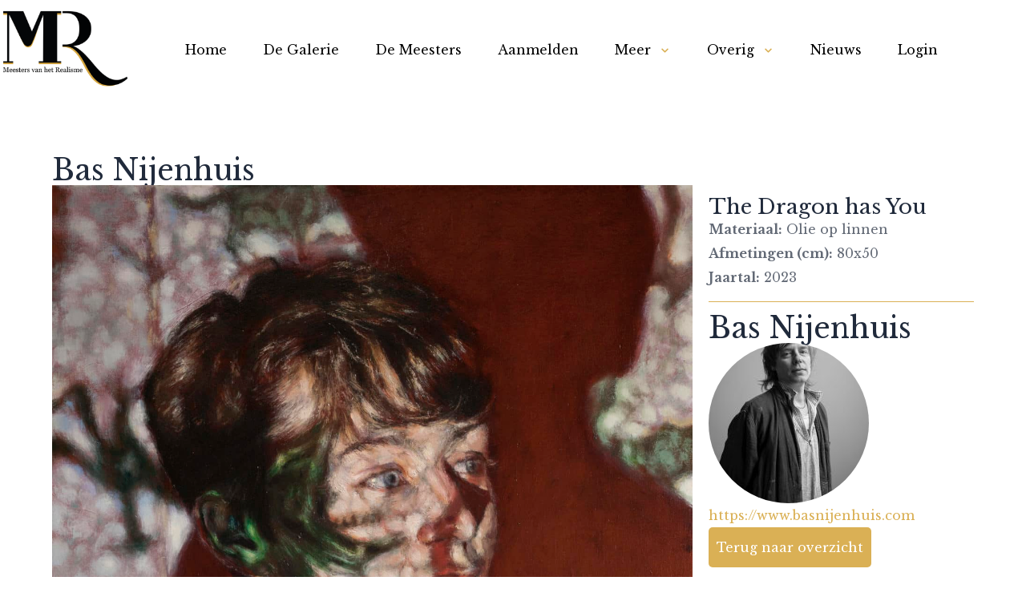

--- FILE ---
content_type: text/html; charset=UTF-8
request_url: https://meestersvanhetrealisme.nl/kunstwerken/the-dragon-has-you/
body_size: 19546
content:
<!DOCTYPE html><html lang="nl-NL"><head ><!-- Google tag (gtag.js) -->
<script async src="https://www.googletagmanager.com/gtag/js?id=G-8HE24ZRM6R"></script>
<script>
  window.dataLayer = window.dataLayer || [];
  function gtag(){dataLayer.push(arguments);}
  gtag('js', new Date());

  gtag('config', 'G-8HE24ZRM6R');
</script>	<meta charset="UTF-8" />
	<meta name="viewport" content="width=device-width, initial-scale=1" />
	<meta name='robots' content='index, follow, max-image-preview:large, max-snippet:-1, max-video-preview:-1' />

	<!-- This site is optimized with the Yoast SEO plugin v26.8 - https://yoast.com/product/yoast-seo-wordpress/ -->
	<title>The Dragon has You - Meesters van het Realisme</title>
	<link rel="canonical" href="https://meestersvanhetrealisme.nl/kunstwerken/the-dragon-has-you/" />
	<meta property="og:locale" content="nl_NL" />
	<meta property="og:type" content="article" />
	<meta property="og:title" content="The Dragon has You - Meesters van het Realisme" />
	<meta property="og:url" content="https://meestersvanhetrealisme.nl/kunstwerken/the-dragon-has-you/" />
	<meta property="og:site_name" content="Meesters van het Realisme" />
	<meta property="og:image" content="https://meestersvanhetrealisme.nl/wp-content/uploads/jet-engine-forms/84/2024/02/The-Dragon-scaled.jpg" />
	<meta property="og:image:width" content="1707" />
	<meta property="og:image:height" content="2560" />
	<meta property="og:image:type" content="image/jpeg" />
	<meta name="twitter:card" content="summary_large_image" />
	<script type="application/ld+json" class="yoast-schema-graph">{"@context":"https://schema.org","@graph":[{"@type":"WebPage","@id":"https://meestersvanhetrealisme.nl/kunstwerken/the-dragon-has-you/","url":"https://meestersvanhetrealisme.nl/kunstwerken/the-dragon-has-you/","name":"The Dragon has You - Meesters van het Realisme","isPartOf":{"@id":"https://meestersvanhetrealisme.nl/#website"},"primaryImageOfPage":{"@id":"https://meestersvanhetrealisme.nl/kunstwerken/the-dragon-has-you/#primaryimage"},"image":{"@id":"https://meestersvanhetrealisme.nl/kunstwerken/the-dragon-has-you/#primaryimage"},"thumbnailUrl":"https://meestersvanhetrealisme.nl/wp-content/uploads/jet-engine-forms/84/2024/02/The-Dragon-scaled.jpg","datePublished":"2024-02-15T09:44:54+00:00","breadcrumb":{"@id":"https://meestersvanhetrealisme.nl/kunstwerken/the-dragon-has-you/#breadcrumb"},"inLanguage":"nl-NL","potentialAction":[{"@type":"ReadAction","target":["https://meestersvanhetrealisme.nl/kunstwerken/the-dragon-has-you/"]}]},{"@type":"ImageObject","inLanguage":"nl-NL","@id":"https://meestersvanhetrealisme.nl/kunstwerken/the-dragon-has-you/#primaryimage","url":"https://meestersvanhetrealisme.nl/wp-content/uploads/jet-engine-forms/84/2024/02/The-Dragon-scaled.jpg","contentUrl":"https://meestersvanhetrealisme.nl/wp-content/uploads/jet-engine-forms/84/2024/02/The-Dragon-scaled.jpg","width":1707,"height":2560},{"@type":"BreadcrumbList","@id":"https://meestersvanhetrealisme.nl/kunstwerken/the-dragon-has-you/#breadcrumb","itemListElement":[{"@type":"ListItem","position":1,"name":"Home","item":"https://meestersvanhetrealisme.nl/"},{"@type":"ListItem","position":2,"name":"Kunstwerken","item":"https://meestersvanhetrealisme.nl/kunstwerken/"},{"@type":"ListItem","position":3,"name":"The Dragon has You"}]},{"@type":"WebSite","@id":"https://meestersvanhetrealisme.nl/#website","url":"https://meestersvanhetrealisme.nl/","name":"Meesters van het Realisme","description":"","publisher":{"@id":"https://meestersvanhetrealisme.nl/#organization"},"potentialAction":[{"@type":"SearchAction","target":{"@type":"EntryPoint","urlTemplate":"https://meestersvanhetrealisme.nl/?s={search_term_string}"},"query-input":{"@type":"PropertyValueSpecification","valueRequired":true,"valueName":"search_term_string"}}],"inLanguage":"nl-NL"},{"@type":"Organization","@id":"https://meestersvanhetrealisme.nl/#organization","name":"Meesters van het Realisme","url":"https://meestersvanhetrealisme.nl/","logo":{"@type":"ImageObject","inLanguage":"nl-NL","@id":"https://meestersvanhetrealisme.nl/#/schema/logo/image/","url":"https://meestersvanhetrealisme.nl/wp-content/uploads/2023/11/cropped-Logo-meesters-van-het-realisme-1-e1701774067476.png","contentUrl":"https://meestersvanhetrealisme.nl/wp-content/uploads/2023/11/cropped-Logo-meesters-van-het-realisme-1-e1701774067476.png","width":506,"height":318,"caption":"Meesters van het Realisme"},"image":{"@id":"https://meestersvanhetrealisme.nl/#/schema/logo/image/"}}]}</script>
	<!-- / Yoast SEO plugin. -->


<link rel="alternate" type="application/rss+xml" title="Meesters van het Realisme &raquo; feed" href="https://meestersvanhetrealisme.nl/feed/" />
<link rel="alternate" type="application/rss+xml" title="Meesters van het Realisme &raquo; reacties feed" href="https://meestersvanhetrealisme.nl/comments/feed/" />
<link rel="alternate" title="oEmbed (JSON)" type="application/json+oembed" href="https://meestersvanhetrealisme.nl/wp-json/oembed/1.0/embed?url=https%3A%2F%2Fmeestersvanhetrealisme.nl%2Fkunstwerken%2Fthe-dragon-has-you%2F" />
<link rel="alternate" title="oEmbed (XML)" type="text/xml+oembed" href="https://meestersvanhetrealisme.nl/wp-json/oembed/1.0/embed?url=https%3A%2F%2Fmeestersvanhetrealisme.nl%2Fkunstwerken%2Fthe-dragon-has-you%2F&#038;format=xml" />
<style id='wp-img-auto-sizes-contain-inline-css' type='text/css'>
img:is([sizes=auto i],[sizes^="auto," i]){contain-intrinsic-size:3000px 1500px}
/*# sourceURL=wp-img-auto-sizes-contain-inline-css */
</style>
<link rel='stylesheet' id='font-awesome-5-all-css' href='https://meestersvanhetrealisme.nl/wp-content/plugins/elementor/assets/lib/font-awesome/css/all.min.css?ver=3.34.3' type='text/css' media='all' />
<link rel='stylesheet' id='font-awesome-4-shim-css' href='https://meestersvanhetrealisme.nl/wp-content/plugins/elementor/assets/lib/font-awesome/css/v4-shims.min.css?ver=3.34.3' type='text/css' media='all' />
<style id='wp-emoji-styles-inline-css' type='text/css'>

	img.wp-smiley, img.emoji {
		display: inline !important;
		border: none !important;
		box-shadow: none !important;
		height: 1em !important;
		width: 1em !important;
		margin: 0 0.07em !important;
		vertical-align: -0.1em !important;
		background: none !important;
		padding: 0 !important;
	}
/*# sourceURL=wp-emoji-styles-inline-css */
</style>
<link rel='stylesheet' id='wp-block-library-css' href='https://meestersvanhetrealisme.nl/wp-includes/css/dist/block-library/style.min.css?ver=6.9' type='text/css' media='all' />
<style id='wp-block-library-theme-inline-css' type='text/css'>
.wp-block-audio :where(figcaption){color:#555;font-size:13px;text-align:center}.is-dark-theme .wp-block-audio :where(figcaption){color:#ffffffa6}.wp-block-audio{margin:0 0 1em}.wp-block-code{border:1px solid #ccc;border-radius:4px;font-family:Menlo,Consolas,monaco,monospace;padding:.8em 1em}.wp-block-embed :where(figcaption){color:#555;font-size:13px;text-align:center}.is-dark-theme .wp-block-embed :where(figcaption){color:#ffffffa6}.wp-block-embed{margin:0 0 1em}.blocks-gallery-caption{color:#555;font-size:13px;text-align:center}.is-dark-theme .blocks-gallery-caption{color:#ffffffa6}:root :where(.wp-block-image figcaption){color:#555;font-size:13px;text-align:center}.is-dark-theme :root :where(.wp-block-image figcaption){color:#ffffffa6}.wp-block-image{margin:0 0 1em}.wp-block-pullquote{border-bottom:4px solid;border-top:4px solid;color:currentColor;margin-bottom:1.75em}.wp-block-pullquote :where(cite),.wp-block-pullquote :where(footer),.wp-block-pullquote__citation{color:currentColor;font-size:.8125em;font-style:normal;text-transform:uppercase}.wp-block-quote{border-left:.25em solid;margin:0 0 1.75em;padding-left:1em}.wp-block-quote cite,.wp-block-quote footer{color:currentColor;font-size:.8125em;font-style:normal;position:relative}.wp-block-quote:where(.has-text-align-right){border-left:none;border-right:.25em solid;padding-left:0;padding-right:1em}.wp-block-quote:where(.has-text-align-center){border:none;padding-left:0}.wp-block-quote.is-large,.wp-block-quote.is-style-large,.wp-block-quote:where(.is-style-plain){border:none}.wp-block-search .wp-block-search__label{font-weight:700}.wp-block-search__button{border:1px solid #ccc;padding:.375em .625em}:where(.wp-block-group.has-background){padding:1.25em 2.375em}.wp-block-separator.has-css-opacity{opacity:.4}.wp-block-separator{border:none;border-bottom:2px solid;margin-left:auto;margin-right:auto}.wp-block-separator.has-alpha-channel-opacity{opacity:1}.wp-block-separator:not(.is-style-wide):not(.is-style-dots){width:100px}.wp-block-separator.has-background:not(.is-style-dots){border-bottom:none;height:1px}.wp-block-separator.has-background:not(.is-style-wide):not(.is-style-dots){height:2px}.wp-block-table{margin:0 0 1em}.wp-block-table td,.wp-block-table th{word-break:normal}.wp-block-table :where(figcaption){color:#555;font-size:13px;text-align:center}.is-dark-theme .wp-block-table :where(figcaption){color:#ffffffa6}.wp-block-video :where(figcaption){color:#555;font-size:13px;text-align:center}.is-dark-theme .wp-block-video :where(figcaption){color:#ffffffa6}.wp-block-video{margin:0 0 1em}:root :where(.wp-block-template-part.has-background){margin-bottom:0;margin-top:0;padding:1.25em 2.375em}
/*# sourceURL=/wp-includes/css/dist/block-library/theme.min.css */
</style>
<style id='classic-theme-styles-inline-css' type='text/css'>
/*! This file is auto-generated */
.wp-block-button__link{color:#fff;background-color:#32373c;border-radius:9999px;box-shadow:none;text-decoration:none;padding:calc(.667em + 2px) calc(1.333em + 2px);font-size:1.125em}.wp-block-file__button{background:#32373c;color:#fff;text-decoration:none}
/*# sourceURL=/wp-includes/css/classic-themes.min.css */
</style>
<link rel='stylesheet' id='jet-engine-frontend-css' href='https://meestersvanhetrealisme.nl/wp-content/plugins/jet-engine/assets/css/frontend.css?ver=3.8.3' type='text/css' media='all' />
<style id='global-styles-inline-css' type='text/css'>
:root{--wp--preset--aspect-ratio--square: 1;--wp--preset--aspect-ratio--4-3: 4/3;--wp--preset--aspect-ratio--3-4: 3/4;--wp--preset--aspect-ratio--3-2: 3/2;--wp--preset--aspect-ratio--2-3: 2/3;--wp--preset--aspect-ratio--16-9: 16/9;--wp--preset--aspect-ratio--9-16: 9/16;--wp--preset--color--black: #000000;--wp--preset--color--cyan-bluish-gray: #abb8c3;--wp--preset--color--white: #ffffff;--wp--preset--color--pale-pink: #f78da7;--wp--preset--color--vivid-red: #cf2e2e;--wp--preset--color--luminous-vivid-orange: #ff6900;--wp--preset--color--luminous-vivid-amber: #fcb900;--wp--preset--color--light-green-cyan: #7bdcb5;--wp--preset--color--vivid-green-cyan: #00d084;--wp--preset--color--pale-cyan-blue: #8ed1fc;--wp--preset--color--vivid-cyan-blue: #0693e3;--wp--preset--color--vivid-purple: #9b51e0;--wp--preset--gradient--vivid-cyan-blue-to-vivid-purple: linear-gradient(135deg,rgb(6,147,227) 0%,rgb(155,81,224) 100%);--wp--preset--gradient--light-green-cyan-to-vivid-green-cyan: linear-gradient(135deg,rgb(122,220,180) 0%,rgb(0,208,130) 100%);--wp--preset--gradient--luminous-vivid-amber-to-luminous-vivid-orange: linear-gradient(135deg,rgb(252,185,0) 0%,rgb(255,105,0) 100%);--wp--preset--gradient--luminous-vivid-orange-to-vivid-red: linear-gradient(135deg,rgb(255,105,0) 0%,rgb(207,46,46) 100%);--wp--preset--gradient--very-light-gray-to-cyan-bluish-gray: linear-gradient(135deg,rgb(238,238,238) 0%,rgb(169,184,195) 100%);--wp--preset--gradient--cool-to-warm-spectrum: linear-gradient(135deg,rgb(74,234,220) 0%,rgb(151,120,209) 20%,rgb(207,42,186) 40%,rgb(238,44,130) 60%,rgb(251,105,98) 80%,rgb(254,248,76) 100%);--wp--preset--gradient--blush-light-purple: linear-gradient(135deg,rgb(255,206,236) 0%,rgb(152,150,240) 100%);--wp--preset--gradient--blush-bordeaux: linear-gradient(135deg,rgb(254,205,165) 0%,rgb(254,45,45) 50%,rgb(107,0,62) 100%);--wp--preset--gradient--luminous-dusk: linear-gradient(135deg,rgb(255,203,112) 0%,rgb(199,81,192) 50%,rgb(65,88,208) 100%);--wp--preset--gradient--pale-ocean: linear-gradient(135deg,rgb(255,245,203) 0%,rgb(182,227,212) 50%,rgb(51,167,181) 100%);--wp--preset--gradient--electric-grass: linear-gradient(135deg,rgb(202,248,128) 0%,rgb(113,206,126) 100%);--wp--preset--gradient--midnight: linear-gradient(135deg,rgb(2,3,129) 0%,rgb(40,116,252) 100%);--wp--preset--font-size--small: 13px;--wp--preset--font-size--medium: 20px;--wp--preset--font-size--large: 36px;--wp--preset--font-size--x-large: 42px;--wp--preset--spacing--20: 0.44rem;--wp--preset--spacing--30: 0.67rem;--wp--preset--spacing--40: 1rem;--wp--preset--spacing--50: 1.5rem;--wp--preset--spacing--60: 2.25rem;--wp--preset--spacing--70: 3.38rem;--wp--preset--spacing--80: 5.06rem;--wp--preset--shadow--natural: 6px 6px 9px rgba(0, 0, 0, 0.2);--wp--preset--shadow--deep: 12px 12px 50px rgba(0, 0, 0, 0.4);--wp--preset--shadow--sharp: 6px 6px 0px rgba(0, 0, 0, 0.2);--wp--preset--shadow--outlined: 6px 6px 0px -3px rgb(255, 255, 255), 6px 6px rgb(0, 0, 0);--wp--preset--shadow--crisp: 6px 6px 0px rgb(0, 0, 0);}:where(.is-layout-flex){gap: 0.5em;}:where(.is-layout-grid){gap: 0.5em;}body .is-layout-flex{display: flex;}.is-layout-flex{flex-wrap: wrap;align-items: center;}.is-layout-flex > :is(*, div){margin: 0;}body .is-layout-grid{display: grid;}.is-layout-grid > :is(*, div){margin: 0;}:where(.wp-block-columns.is-layout-flex){gap: 2em;}:where(.wp-block-columns.is-layout-grid){gap: 2em;}:where(.wp-block-post-template.is-layout-flex){gap: 1.25em;}:where(.wp-block-post-template.is-layout-grid){gap: 1.25em;}.has-black-color{color: var(--wp--preset--color--black) !important;}.has-cyan-bluish-gray-color{color: var(--wp--preset--color--cyan-bluish-gray) !important;}.has-white-color{color: var(--wp--preset--color--white) !important;}.has-pale-pink-color{color: var(--wp--preset--color--pale-pink) !important;}.has-vivid-red-color{color: var(--wp--preset--color--vivid-red) !important;}.has-luminous-vivid-orange-color{color: var(--wp--preset--color--luminous-vivid-orange) !important;}.has-luminous-vivid-amber-color{color: var(--wp--preset--color--luminous-vivid-amber) !important;}.has-light-green-cyan-color{color: var(--wp--preset--color--light-green-cyan) !important;}.has-vivid-green-cyan-color{color: var(--wp--preset--color--vivid-green-cyan) !important;}.has-pale-cyan-blue-color{color: var(--wp--preset--color--pale-cyan-blue) !important;}.has-vivid-cyan-blue-color{color: var(--wp--preset--color--vivid-cyan-blue) !important;}.has-vivid-purple-color{color: var(--wp--preset--color--vivid-purple) !important;}.has-black-background-color{background-color: var(--wp--preset--color--black) !important;}.has-cyan-bluish-gray-background-color{background-color: var(--wp--preset--color--cyan-bluish-gray) !important;}.has-white-background-color{background-color: var(--wp--preset--color--white) !important;}.has-pale-pink-background-color{background-color: var(--wp--preset--color--pale-pink) !important;}.has-vivid-red-background-color{background-color: var(--wp--preset--color--vivid-red) !important;}.has-luminous-vivid-orange-background-color{background-color: var(--wp--preset--color--luminous-vivid-orange) !important;}.has-luminous-vivid-amber-background-color{background-color: var(--wp--preset--color--luminous-vivid-amber) !important;}.has-light-green-cyan-background-color{background-color: var(--wp--preset--color--light-green-cyan) !important;}.has-vivid-green-cyan-background-color{background-color: var(--wp--preset--color--vivid-green-cyan) !important;}.has-pale-cyan-blue-background-color{background-color: var(--wp--preset--color--pale-cyan-blue) !important;}.has-vivid-cyan-blue-background-color{background-color: var(--wp--preset--color--vivid-cyan-blue) !important;}.has-vivid-purple-background-color{background-color: var(--wp--preset--color--vivid-purple) !important;}.has-black-border-color{border-color: var(--wp--preset--color--black) !important;}.has-cyan-bluish-gray-border-color{border-color: var(--wp--preset--color--cyan-bluish-gray) !important;}.has-white-border-color{border-color: var(--wp--preset--color--white) !important;}.has-pale-pink-border-color{border-color: var(--wp--preset--color--pale-pink) !important;}.has-vivid-red-border-color{border-color: var(--wp--preset--color--vivid-red) !important;}.has-luminous-vivid-orange-border-color{border-color: var(--wp--preset--color--luminous-vivid-orange) !important;}.has-luminous-vivid-amber-border-color{border-color: var(--wp--preset--color--luminous-vivid-amber) !important;}.has-light-green-cyan-border-color{border-color: var(--wp--preset--color--light-green-cyan) !important;}.has-vivid-green-cyan-border-color{border-color: var(--wp--preset--color--vivid-green-cyan) !important;}.has-pale-cyan-blue-border-color{border-color: var(--wp--preset--color--pale-cyan-blue) !important;}.has-vivid-cyan-blue-border-color{border-color: var(--wp--preset--color--vivid-cyan-blue) !important;}.has-vivid-purple-border-color{border-color: var(--wp--preset--color--vivid-purple) !important;}.has-vivid-cyan-blue-to-vivid-purple-gradient-background{background: var(--wp--preset--gradient--vivid-cyan-blue-to-vivid-purple) !important;}.has-light-green-cyan-to-vivid-green-cyan-gradient-background{background: var(--wp--preset--gradient--light-green-cyan-to-vivid-green-cyan) !important;}.has-luminous-vivid-amber-to-luminous-vivid-orange-gradient-background{background: var(--wp--preset--gradient--luminous-vivid-amber-to-luminous-vivid-orange) !important;}.has-luminous-vivid-orange-to-vivid-red-gradient-background{background: var(--wp--preset--gradient--luminous-vivid-orange-to-vivid-red) !important;}.has-very-light-gray-to-cyan-bluish-gray-gradient-background{background: var(--wp--preset--gradient--very-light-gray-to-cyan-bluish-gray) !important;}.has-cool-to-warm-spectrum-gradient-background{background: var(--wp--preset--gradient--cool-to-warm-spectrum) !important;}.has-blush-light-purple-gradient-background{background: var(--wp--preset--gradient--blush-light-purple) !important;}.has-blush-bordeaux-gradient-background{background: var(--wp--preset--gradient--blush-bordeaux) !important;}.has-luminous-dusk-gradient-background{background: var(--wp--preset--gradient--luminous-dusk) !important;}.has-pale-ocean-gradient-background{background: var(--wp--preset--gradient--pale-ocean) !important;}.has-electric-grass-gradient-background{background: var(--wp--preset--gradient--electric-grass) !important;}.has-midnight-gradient-background{background: var(--wp--preset--gradient--midnight) !important;}.has-small-font-size{font-size: var(--wp--preset--font-size--small) !important;}.has-medium-font-size{font-size: var(--wp--preset--font-size--medium) !important;}.has-large-font-size{font-size: var(--wp--preset--font-size--large) !important;}.has-x-large-font-size{font-size: var(--wp--preset--font-size--x-large) !important;}
:where(.wp-block-post-template.is-layout-flex){gap: 1.25em;}:where(.wp-block-post-template.is-layout-grid){gap: 1.25em;}
:where(.wp-block-term-template.is-layout-flex){gap: 1.25em;}:where(.wp-block-term-template.is-layout-grid){gap: 1.25em;}
:where(.wp-block-columns.is-layout-flex){gap: 2em;}:where(.wp-block-columns.is-layout-grid){gap: 2em;}
:root :where(.wp-block-pullquote){font-size: 1.5em;line-height: 1.6;}
/*# sourceURL=global-styles-inline-css */
</style>
<link rel='stylesheet' id='jupiterx-popups-animation-css' href='https://meestersvanhetrealisme.nl/wp-content/plugins/jupiterx-core/includes/extensions/raven/assets/lib/animate/animate.min.css?ver=4.14.1' type='text/css' media='all' />
<link rel='stylesheet' id='jupiterx-css' href='https://meestersvanhetrealisme.nl/wp-content/uploads/jupiterx/compiler/jupiterx/3da7531.css?ver=4.14.1' type='text/css' media='all' />
<link rel='stylesheet' id='jupiterx-elements-dynamic-styles-css' href='https://meestersvanhetrealisme.nl/wp-content/uploads/jupiterx/compiler/jupiterx-elements-dynamic-styles/ad9d8d0.css?ver=4.14.1' type='text/css' media='all' />
<link rel='stylesheet' id='elementor-frontend-css' href='https://meestersvanhetrealisme.nl/wp-content/plugins/elementor/assets/css/frontend.min.css?ver=3.34.3' type='text/css' media='all' />
<link rel='stylesheet' id='widget-heading-css' href='https://meestersvanhetrealisme.nl/wp-content/plugins/elementor/assets/css/widget-heading.min.css?ver=3.34.3' type='text/css' media='all' />
<link rel='stylesheet' id='widget-image-css' href='https://meestersvanhetrealisme.nl/wp-content/plugins/elementor/assets/css/widget-image.min.css?ver=3.34.3' type='text/css' media='all' />
<link rel='stylesheet' id='widget-spacer-css' href='https://meestersvanhetrealisme.nl/wp-content/plugins/elementor/assets/css/widget-spacer.min.css?ver=3.34.3' type='text/css' media='all' />
<link rel='stylesheet' id='swiper-css' href='https://meestersvanhetrealisme.nl/wp-content/plugins/elementor/assets/lib/swiper/v8/css/swiper.min.css?ver=8.4.5' type='text/css' media='all' />
<link rel='stylesheet' id='e-swiper-css' href='https://meestersvanhetrealisme.nl/wp-content/plugins/elementor/assets/css/conditionals/e-swiper.min.css?ver=3.34.3' type='text/css' media='all' />
<link rel='stylesheet' id='widget-divider-css' href='https://meestersvanhetrealisme.nl/wp-content/plugins/elementor/assets/css/widget-divider.min.css?ver=3.34.3' type='text/css' media='all' />
<link rel='stylesheet' id='font-awesome-css' href='https://meestersvanhetrealisme.nl/wp-content/plugins/elementor/assets/lib/font-awesome/css/font-awesome.min.css?ver=4.7.0' type='text/css' media='all' />
<link rel='stylesheet' id='jupiterx-core-raven-frontend-css' href='https://meestersvanhetrealisme.nl/wp-content/plugins/jupiterx-core/includes/extensions/raven/assets/css/frontend.min.css?ver=6.9' type='text/css' media='all' />
<link rel='stylesheet' id='elementor-post-3-css' href='https://meestersvanhetrealisme.nl/wp-content/uploads/elementor/css/post-3.css?ver=1769517400' type='text/css' media='all' />
<link rel='stylesheet' id='flatpickr-css' href='https://meestersvanhetrealisme.nl/wp-content/plugins/elementor/assets/lib/flatpickr/flatpickr.min.css?ver=4.6.13' type='text/css' media='all' />
<link rel='stylesheet' id='elementor-post-98-css' href='https://meestersvanhetrealisme.nl/wp-content/uploads/elementor/css/post-98.css?ver=1769517400' type='text/css' media='all' />
<link rel='stylesheet' id='elementor-post-2163-css' href='https://meestersvanhetrealisme.nl/wp-content/uploads/elementor/css/post-2163.css?ver=1769517492' type='text/css' media='all' />
<link rel='stylesheet' id='elementor-post-1708-css' href='https://meestersvanhetrealisme.nl/wp-content/uploads/elementor/css/post-1708.css?ver=1769517400' type='text/css' media='all' />
<link rel='stylesheet' id='elementor-post-113-css' href='https://meestersvanhetrealisme.nl/wp-content/uploads/elementor/css/post-113.css?ver=1769517401' type='text/css' media='all' />
<link rel='stylesheet' id='elementor-post-117-css' href='https://meestersvanhetrealisme.nl/wp-content/uploads/elementor/css/post-117.css?ver=1769517401' type='text/css' media='all' />
<link rel='stylesheet' id='elementor-gf-local-roboto-css' href='https://meestersvanhetrealisme.nl/wp-content/uploads/elementor/google-fonts/css/roboto.css?ver=1742805910' type='text/css' media='all' />
<link rel='stylesheet' id='elementor-gf-local-robotoslab-css' href='https://meestersvanhetrealisme.nl/wp-content/uploads/elementor/google-fonts/css/robotoslab.css?ver=1742805946' type='text/css' media='all' />
<script type="text/javascript" src="https://meestersvanhetrealisme.nl/wp-content/plugins/elementor/assets/lib/font-awesome/js/v4-shims.min.js?ver=3.34.3" id="font-awesome-4-shim-js"></script>
<script type="text/javascript" src="https://meestersvanhetrealisme.nl/wp-includes/js/jquery/jquery.min.js?ver=3.7.1" id="jquery-core-js"></script>
<script type="text/javascript" src="https://meestersvanhetrealisme.nl/wp-includes/js/jquery/jquery-migrate.min.js?ver=3.4.1" id="jquery-migrate-js"></script>
<script type="text/javascript" src="https://meestersvanhetrealisme.nl/wp-content/themes/jupiterx/lib/admin/assets/lib/webfont/webfont.min.js?ver=1.6.26" id="jupiterx-webfont-js"></script>
<script type="text/javascript" id="jupiterx-webfont-js-after">
/* <![CDATA[ */
WebFont.load({
				google: {
					families: ['Libre Baskerville:100,200,300,400,500,600,700,800,900,100italic,200italic,300italic,400italic,500italic,600italic,700italic,800italic,900italic']
				}
			});
//# sourceURL=jupiterx-webfont-js-after
/* ]]> */
</script>
<script type="text/javascript" src="https://meestersvanhetrealisme.nl/wp-content/themes/jupiterx/lib/assets/dist/js/utils.min.js?ver=4.14.1" id="jupiterx-utils-js"></script>
<link rel="https://api.w.org/" href="https://meestersvanhetrealisme.nl/wp-json/" /><link rel="alternate" title="JSON" type="application/json" href="https://meestersvanhetrealisme.nl/wp-json/wp/v2/kunstwerken/3522" /><link rel="EditURI" type="application/rsd+xml" title="RSD" href="https://meestersvanhetrealisme.nl/xmlrpc.php?rsd" />
<meta name="generator" content="WordPress 6.9" />
<link rel='shortlink' href='https://meestersvanhetrealisme.nl/?p=3522' />
		<script type="text/javascript">
			//<![CDATA[
			var show_msg = '1';
			if (show_msg !== '0') {
				var options = {view_src: "View Source is disabled!", inspect_elem: "Inspect Element is disabled!", right_click: "Right click is disabled!", copy_cut_paste_content: "Cut/Copy/Paste is disabled!", image_drop: "Image Drag-n-Drop is disabled!" }
			} else {
				var options = '';
			}

         	function nocontextmenu(e) { return false; }
         	document.oncontextmenu = nocontextmenu;
         	document.ondragstart = function() { return false;}

			document.onmousedown = function (event) {
				event = (event || window.event);
				if (event.keyCode === 123) {
					if (show_msg !== '0') {show_toast('inspect_elem');}
					return false;
				}
			}
			document.onkeydown = function (event) {
				event = (event || window.event);
				//alert(event.keyCode);   return false;
				if (event.keyCode === 123 ||
						event.ctrlKey && event.shiftKey && event.keyCode === 73 ||
						event.ctrlKey && event.shiftKey && event.keyCode === 75) {
					if (show_msg !== '0') {show_toast('inspect_elem');}
					return false;
				}
				if (event.ctrlKey && event.keyCode === 85) {
					if (show_msg !== '0') {show_toast('view_src');}
					return false;
				}
			}
			function addMultiEventListener(element, eventNames, listener) {
				var events = eventNames.split(' ');
				for (var i = 0, iLen = events.length; i < iLen; i++) {
					element.addEventListener(events[i], function (e) {
						e.preventDefault();
						if (show_msg !== '0') {
							show_toast(listener);
						}
					});
				}
			}
			addMultiEventListener(document, 'contextmenu', 'right_click');
			addMultiEventListener(document, 'cut copy paste print', 'copy_cut_paste_content');
			addMultiEventListener(document, 'drag drop', 'image_drop');
			function show_toast(text) {
				var x = document.getElementById("amm_drcfw_toast_msg");
				x.innerHTML = eval('options.' + text);
				x.className = "show";
				setTimeout(function () {
					x.className = x.className.replace("show", "")
				}, 3000);
			}
		//]]>
		</script>
		<style type="text/css">body * :not(input):not(textarea){user-select:none !important; -webkit-touch-callout: none !important;  -webkit-user-select: none !important; -moz-user-select:none !important; -khtml-user-select:none !important; -ms-user-select: none !important;}#amm_drcfw_toast_msg{visibility:hidden;min-width:250px;margin-left:-125px;background-color:#333;color:#fff;text-align:center;border-radius:2px;padding:16px;position:fixed;z-index:999;left:50%;bottom:30px;font-size:17px}#amm_drcfw_toast_msg.show{visibility:visible;-webkit-animation:fadein .5s,fadeout .5s 2.5s;animation:fadein .5s,fadeout .5s 2.5s}@-webkit-keyframes fadein{from{bottom:0;opacity:0}to{bottom:30px;opacity:1}}@keyframes fadein{from{bottom:0;opacity:0}to{bottom:30px;opacity:1}}@-webkit-keyframes fadeout{from{bottom:30px;opacity:1}to{bottom:0;opacity:0}}@keyframes fadeout{from{bottom:30px;opacity:1}to{bottom:0;opacity:0}}</style>
		<meta name="generator" content="Elementor 3.34.3; features: e_font_icon_svg, additional_custom_breakpoints; settings: css_print_method-external, google_font-enabled, font_display-swap">
			<style>
				.e-con.e-parent:nth-of-type(n+4):not(.e-lazyloaded):not(.e-no-lazyload),
				.e-con.e-parent:nth-of-type(n+4):not(.e-lazyloaded):not(.e-no-lazyload) * {
					background-image: none !important;
				}
				@media screen and (max-height: 1024px) {
					.e-con.e-parent:nth-of-type(n+3):not(.e-lazyloaded):not(.e-no-lazyload),
					.e-con.e-parent:nth-of-type(n+3):not(.e-lazyloaded):not(.e-no-lazyload) * {
						background-image: none !important;
					}
				}
				@media screen and (max-height: 640px) {
					.e-con.e-parent:nth-of-type(n+2):not(.e-lazyloaded):not(.e-no-lazyload),
					.e-con.e-parent:nth-of-type(n+2):not(.e-lazyloaded):not(.e-no-lazyload) * {
						background-image: none !important;
					}
				}
			</style>
			<link rel="icon" href="https://meestersvanhetrealisme.nl/wp-content/uploads/2023/11/cropped-Logo-meesters-van-het-realisme-1-32x32.png" sizes="32x32" />
<link rel="icon" href="https://meestersvanhetrealisme.nl/wp-content/uploads/2023/11/cropped-Logo-meesters-van-het-realisme-1-192x192.png" sizes="192x192" />
<link rel="apple-touch-icon" href="https://meestersvanhetrealisme.nl/wp-content/uploads/2023/11/cropped-Logo-meesters-van-het-realisme-1-180x180.png" />
<meta name="msapplication-TileImage" content="https://meestersvanhetrealisme.nl/wp-content/uploads/2023/11/cropped-Logo-meesters-van-het-realisme-1-270x270.png" />
		<style type="text/css" id="wp-custom-css">
			label.gform-field-label.gform-field-label--type-sub-large.ginput_product_price_label {
    display: none;
}

.jet-engine-file-upload__errors {
    color: #ff0000;
}

.raven-nav-menu-horizontal .raven-nav-menu a.raven-link-item:not([class*=elementor]) .sub-arrow {
display: block !important;
}

svg.e-font-icon-svg.e-fas-chevron-down {
    padding-top: 5px;
}

@media only screen and (max-width: 600px) {
 
svg.e-font-icon-svg.e-fas-chevron-down {
    fill: #fff;
}
}

		</style>
		</head><body class="wp-singular kunstwerken-template-default single single-kunstwerken postid-3522 wp-theme-jupiterx no-js elementor-page-2163 elementor-default elementor-template-full-width elementor-kit-3 jupiterx-header-sticky jupiterx-header-overlapped-tablet jupiterx-header-overlapped-mobile" itemscope="itemscope" itemtype="http://schema.org/WebPage"><a class="jupiterx-a11y jupiterx-a11y-skip-navigation-link" href="#jupiterx-main">Skip to content</a><div class="jupiterx-site"><header class="jupiterx-header jupiterx-header-custom jupiterx-header-sticky-custom" data-jupiterx-settings="{&quot;breakpoint&quot;:&quot;767.98&quot;,&quot;template&quot;:&quot;113&quot;,&quot;stickyTemplate&quot;:&quot;117&quot;,&quot;behavior&quot;:&quot;sticky&quot;,&quot;offset&quot;:&quot;500&quot;,&quot;overlap&quot;:&quot;tablet,mobile&quot;}" role="banner" itemscope="itemscope" itemtype="http://schema.org/WPHeader">		<header data-elementor-type="header" data-elementor-id="113" class="elementor elementor-113" data-elementor-post-type="elementor_library">
					<section class="elementor-section elementor-top-section elementor-element elementor-element-d9de1ce elementor-section-content-middle elementor-section-boxed elementor-section-height-default elementor-section-height-default" data-id="d9de1ce" data-element_type="section" data-settings="{&quot;jet_parallax_layout_list&quot;:[{&quot;jet_parallax_layout_image&quot;:{&quot;url&quot;:&quot;&quot;,&quot;id&quot;:&quot;&quot;,&quot;size&quot;:&quot;&quot;},&quot;_id&quot;:&quot;8362ff8&quot;,&quot;jet_parallax_layout_image_tablet&quot;:{&quot;url&quot;:&quot;&quot;,&quot;id&quot;:&quot;&quot;,&quot;size&quot;:&quot;&quot;},&quot;jet_parallax_layout_image_mobile&quot;:{&quot;url&quot;:&quot;&quot;,&quot;id&quot;:&quot;&quot;,&quot;size&quot;:&quot;&quot;},&quot;jet_parallax_layout_speed&quot;:{&quot;unit&quot;:&quot;%&quot;,&quot;size&quot;:50,&quot;sizes&quot;:[]},&quot;jet_parallax_layout_type&quot;:&quot;scroll&quot;,&quot;jet_parallax_layout_direction&quot;:&quot;1&quot;,&quot;jet_parallax_layout_fx_direction&quot;:null,&quot;jet_parallax_layout_z_index&quot;:&quot;&quot;,&quot;jet_parallax_layout_bg_x&quot;:50,&quot;jet_parallax_layout_bg_x_tablet&quot;:&quot;&quot;,&quot;jet_parallax_layout_bg_x_mobile&quot;:&quot;&quot;,&quot;jet_parallax_layout_bg_y&quot;:50,&quot;jet_parallax_layout_bg_y_tablet&quot;:&quot;&quot;,&quot;jet_parallax_layout_bg_y_mobile&quot;:&quot;&quot;,&quot;jet_parallax_layout_bg_size&quot;:&quot;auto&quot;,&quot;jet_parallax_layout_bg_size_tablet&quot;:&quot;&quot;,&quot;jet_parallax_layout_bg_size_mobile&quot;:&quot;&quot;,&quot;jet_parallax_layout_animation_prop&quot;:&quot;transform&quot;,&quot;jet_parallax_layout_on&quot;:[&quot;desktop&quot;,&quot;tablet&quot;]}],&quot;background_background&quot;:&quot;classic&quot;}">
						<div class="elementor-container elementor-column-gap-no">
					<div class="elementor-column elementor-col-50 elementor-top-column elementor-element elementor-element-06e13aa" data-id="06e13aa" data-element_type="column">
			<div class="elementor-widget-wrap elementor-element-populated">
						<div class="elementor-element elementor-element-c8e22e2 elementor-widget__width-initial elementor-widget elementor-widget-raven-site-logo" data-id="c8e22e2" data-element_type="widget" data-widget_type="raven-site-logo.default">
				<div class="elementor-widget-container">
							<div class="raven-widget-wrapper">
			<div class="raven-site-logo">
									<a class="raven-site-logo-link" href="https://meestersvanhetrealisme.nl">
								<picture><img alt="Meesters van het Realisme" data-no-lazy="1" src=' https://meestersvanhetrealisme.nl/wp-content/uploads/2023/11/cropped-Logo-meesters-van-het-realisme-1-e1701774067476.png '></picture>									</a>
							</div>
		</div>
						</div>
				</div>
					</div>
		</div>
				<div class="elementor-column elementor-col-50 elementor-top-column elementor-element elementor-element-f13e607" data-id="f13e607" data-element_type="column">
			<div class="elementor-widget-wrap elementor-element-populated">
						<div class="elementor-element elementor-element-15adca5 raven-breakpoint-tablet raven-nav-menu-align-right elementor-widget__width-inherit elementor-widget elementor-widget-raven-nav-menu" data-id="15adca5" data-element_type="widget" data-settings="{&quot;mobile_layout&quot;:&quot;full-screen&quot;,&quot;submenu_icon&quot;:&quot;&lt;svg 0=\&quot;fas fa-chevron-down\&quot; class=\&quot;e-font-icon-svg e-fas-chevron-down\&quot;&gt;\n\t\t\t\t\t&lt;use xlink:href=\&quot;#fas-chevron-down\&quot;&gt;\n\t\t\t\t\t\t&lt;symbol id=\&quot;fas-chevron-down\&quot; viewBox=\&quot;0 0 448 512\&quot;&gt;\n\t\t\t\t\t\t\t&lt;path d=\&quot;M207.029 381.476L12.686 187.132c-9.373-9.373-9.373-24.569 0-33.941l22.667-22.667c9.357-9.357 24.522-9.375 33.901-.04L224 284.505l154.745-154.021c9.379-9.335 24.544-9.317 33.901.04l22.667 22.667c9.373 9.373 9.373 24.569 0 33.941L240.971 381.476c-9.373 9.372-24.569 9.372-33.942 0z\&quot;&gt;&lt;\/path&gt;\n\t\t\t\t\t\t&lt;\/symbol&gt;\n\t\t\t\t\t&lt;\/use&gt;\n\t\t\t\t&lt;\/svg&gt;&quot;,&quot;submenu_space_between&quot;:{&quot;unit&quot;:&quot;px&quot;,&quot;size&quot;:&quot;&quot;,&quot;sizes&quot;:[]},&quot;submenu_opening_position&quot;:&quot;bottom&quot;,&quot;mobile_menu_item_full_width&quot;:&quot;no&quot;}" data-widget_type="raven-nav-menu.default">
				<div class="elementor-widget-container">
							<nav class="raven-nav-menu-main raven-nav-menu-horizontal raven-nav-menu-tablet- raven-nav-menu-mobile- raven-nav-icons-hidden-tablet raven-nav-icons-hidden-mobile">
			<ul id="menu-15adca5" class="raven-nav-menu"><li class="menu-item menu-item-type-post_type menu-item-object-page menu-item-home menu-item-105"><a href="https://meestersvanhetrealisme.nl/" class="raven-menu-item raven-link-item ">Home</a></li>
<li class="menu-item menu-item-type-post_type menu-item-object-page menu-item-5106"><a href="https://meestersvanhetrealisme.nl/de-galerie/" class="raven-menu-item raven-link-item ">De Galerie</a></li>
<li class="menu-item menu-item-type-post_type menu-item-object-page menu-item-1639"><a href="https://meestersvanhetrealisme.nl/de-meesters/" class="raven-menu-item raven-link-item ">De Meesters</a></li>
<li class="menu-item menu-item-type-post_type menu-item-object-page menu-item-1438"><a href="https://meestersvanhetrealisme.nl/aanmelden/" class="raven-menu-item raven-link-item ">Aanmelden</a></li>
<li class="menu-item menu-item-type-custom menu-item-object-custom menu-item-has-children menu-item-1443"><a href="#" class="raven-menu-item raven-link-item ">Meer</a>
<ul class="0 sub-menu raven-submenu">
	<li class="menu-item menu-item-type-post_type menu-item-object-page menu-item-1800"><a href="https://meestersvanhetrealisme.nl/ballotagecommissie/" class="raven-submenu-item raven-link-item ">Ballotagecommissie</a></li>
	<li class="menu-item menu-item-type-post_type menu-item-object-page menu-item-1441"><a href="https://meestersvanhetrealisme.nl/comite-van-aanbeveling/" class="raven-submenu-item raven-link-item ">Comité van Aanbeveling</a></li>
	<li class="menu-item menu-item-type-post_type menu-item-object-page menu-item-1840"><a href="https://meestersvanhetrealisme.nl/welkomstgeschenken/" class="raven-submenu-item raven-link-item ">Welkomstgeschenken</a></li>
	<li class="menu-item menu-item-type-post_type menu-item-object-page menu-item-1811"><a href="https://meestersvanhetrealisme.nl/voordelen/" class="raven-submenu-item raven-link-item ">Voordelen</a></li>
</ul>
</li>
<li class="menu-item menu-item-type-custom menu-item-object-custom menu-item-has-children menu-item-2008"><a href="#" class="raven-menu-item raven-link-item ">Overig</a>
<ul class="0 sub-menu raven-submenu">
	<li class="menu-item menu-item-type-post_type menu-item-object-page menu-item-1444"><a href="https://meestersvanhetrealisme.nl/algemeen/" class="raven-submenu-item raven-link-item ">Algemeen</a></li>
	<li class="menu-item menu-item-type-post_type menu-item-object-page menu-item-1445"><a href="https://meestersvanhetrealisme.nl/internationaal/" class="raven-submenu-item raven-link-item ">Internationaal</a></li>
	<li class="menu-item menu-item-type-post_type menu-item-object-page menu-item-1824"><a href="https://meestersvanhetrealisme.nl/partners/" class="raven-submenu-item raven-link-item ">Partners</a></li>
	<li class="menu-item menu-item-type-post_type menu-item-object-page menu-item-1440"><a href="https://meestersvanhetrealisme.nl/terminologie/" class="raven-submenu-item raven-link-item ">Terminologie</a></li>
	<li class="menu-item menu-item-type-post_type menu-item-object-page menu-item-1601"><a href="https://meestersvanhetrealisme.nl/contact/" class="raven-submenu-item raven-link-item ">Contact</a></li>
</ul>
</li>
<li class="menu-item menu-item-type-post_type menu-item-object-page menu-item-5088"><a href="https://meestersvanhetrealisme.nl/nieuws/" class="raven-menu-item raven-link-item ">Nieuws</a></li>
<li class="menu-item menu-item-type-post_type menu-item-object-page menu-item-1436"><a href="https://meestersvanhetrealisme.nl/inloggen/" class="raven-menu-item raven-link-item ">Login</a></li>
</ul>		</nav>

		<div class="raven-nav-menu-toggle">

						<div class="raven-nav-menu-toggle-button ">
								<span class="fa fa-bars"></span>
								</div>

		</div>
		<nav class="raven-nav-icons-hidden-tablet raven-nav-icons-hidden-mobile raven-nav-menu-mobile raven-nav-menu-full-screen">
										<div class="raven-nav-menu-close-button">
					<span class="raven-nav-menu-close-icon">&times;</span>
				</div>
						<div class="raven-container">
				<ul id="menu-mobile-15adca5" class="raven-nav-menu"><li class="menu-item menu-item-type-post_type menu-item-object-page menu-item-home menu-item-105"><a href="https://meestersvanhetrealisme.nl/" class="raven-menu-item raven-link-item ">Home</a></li>
<li class="menu-item menu-item-type-post_type menu-item-object-page menu-item-5106"><a href="https://meestersvanhetrealisme.nl/de-galerie/" class="raven-menu-item raven-link-item ">De Galerie</a></li>
<li class="menu-item menu-item-type-post_type menu-item-object-page menu-item-1639"><a href="https://meestersvanhetrealisme.nl/de-meesters/" class="raven-menu-item raven-link-item ">De Meesters</a></li>
<li class="menu-item menu-item-type-post_type menu-item-object-page menu-item-1438"><a href="https://meestersvanhetrealisme.nl/aanmelden/" class="raven-menu-item raven-link-item ">Aanmelden</a></li>
<li class="menu-item menu-item-type-custom menu-item-object-custom menu-item-has-children menu-item-1443"><a href="#" class="raven-menu-item raven-link-item ">Meer</a>
<ul class="0 sub-menu raven-submenu">
	<li class="menu-item menu-item-type-post_type menu-item-object-page menu-item-1800"><a href="https://meestersvanhetrealisme.nl/ballotagecommissie/" class="raven-submenu-item raven-link-item ">Ballotagecommissie</a></li>
	<li class="menu-item menu-item-type-post_type menu-item-object-page menu-item-1441"><a href="https://meestersvanhetrealisme.nl/comite-van-aanbeveling/" class="raven-submenu-item raven-link-item ">Comité van Aanbeveling</a></li>
	<li class="menu-item menu-item-type-post_type menu-item-object-page menu-item-1840"><a href="https://meestersvanhetrealisme.nl/welkomstgeschenken/" class="raven-submenu-item raven-link-item ">Welkomstgeschenken</a></li>
	<li class="menu-item menu-item-type-post_type menu-item-object-page menu-item-1811"><a href="https://meestersvanhetrealisme.nl/voordelen/" class="raven-submenu-item raven-link-item ">Voordelen</a></li>
</ul>
</li>
<li class="menu-item menu-item-type-custom menu-item-object-custom menu-item-has-children menu-item-2008"><a href="#" class="raven-menu-item raven-link-item ">Overig</a>
<ul class="0 sub-menu raven-submenu">
	<li class="menu-item menu-item-type-post_type menu-item-object-page menu-item-1444"><a href="https://meestersvanhetrealisme.nl/algemeen/" class="raven-submenu-item raven-link-item ">Algemeen</a></li>
	<li class="menu-item menu-item-type-post_type menu-item-object-page menu-item-1445"><a href="https://meestersvanhetrealisme.nl/internationaal/" class="raven-submenu-item raven-link-item ">Internationaal</a></li>
	<li class="menu-item menu-item-type-post_type menu-item-object-page menu-item-1824"><a href="https://meestersvanhetrealisme.nl/partners/" class="raven-submenu-item raven-link-item ">Partners</a></li>
	<li class="menu-item menu-item-type-post_type menu-item-object-page menu-item-1440"><a href="https://meestersvanhetrealisme.nl/terminologie/" class="raven-submenu-item raven-link-item ">Terminologie</a></li>
	<li class="menu-item menu-item-type-post_type menu-item-object-page menu-item-1601"><a href="https://meestersvanhetrealisme.nl/contact/" class="raven-submenu-item raven-link-item ">Contact</a></li>
</ul>
</li>
<li class="menu-item menu-item-type-post_type menu-item-object-page menu-item-5088"><a href="https://meestersvanhetrealisme.nl/nieuws/" class="raven-menu-item raven-link-item ">Nieuws</a></li>
<li class="menu-item menu-item-type-post_type menu-item-object-page menu-item-1436"><a href="https://meestersvanhetrealisme.nl/inloggen/" class="raven-menu-item raven-link-item ">Login</a></li>
</ul>			</div>
		</nav>
						</div>
				</div>
					</div>
		</div>
					</div>
		</section>
				<section class="elementor-section elementor-top-section elementor-element elementor-element-5742f05 elementor-section-full_width elementor-section-height-default elementor-section-height-default" data-id="5742f05" data-element_type="section" data-settings="{&quot;jet_parallax_layout_list&quot;:[{&quot;jet_parallax_layout_image&quot;:{&quot;url&quot;:&quot;&quot;,&quot;id&quot;:&quot;&quot;,&quot;size&quot;:&quot;&quot;},&quot;_id&quot;:&quot;bebb692&quot;,&quot;jet_parallax_layout_image_tablet&quot;:{&quot;url&quot;:&quot;&quot;,&quot;id&quot;:&quot;&quot;,&quot;size&quot;:&quot;&quot;},&quot;jet_parallax_layout_image_mobile&quot;:{&quot;url&quot;:&quot;&quot;,&quot;id&quot;:&quot;&quot;,&quot;size&quot;:&quot;&quot;},&quot;jet_parallax_layout_speed&quot;:{&quot;unit&quot;:&quot;%&quot;,&quot;size&quot;:50,&quot;sizes&quot;:[]},&quot;jet_parallax_layout_type&quot;:&quot;scroll&quot;,&quot;jet_parallax_layout_direction&quot;:&quot;1&quot;,&quot;jet_parallax_layout_fx_direction&quot;:null,&quot;jet_parallax_layout_z_index&quot;:&quot;&quot;,&quot;jet_parallax_layout_bg_x&quot;:50,&quot;jet_parallax_layout_bg_x_tablet&quot;:&quot;&quot;,&quot;jet_parallax_layout_bg_x_mobile&quot;:&quot;&quot;,&quot;jet_parallax_layout_bg_y&quot;:50,&quot;jet_parallax_layout_bg_y_tablet&quot;:&quot;&quot;,&quot;jet_parallax_layout_bg_y_mobile&quot;:&quot;&quot;,&quot;jet_parallax_layout_bg_size&quot;:&quot;auto&quot;,&quot;jet_parallax_layout_bg_size_tablet&quot;:&quot;&quot;,&quot;jet_parallax_layout_bg_size_mobile&quot;:&quot;&quot;,&quot;jet_parallax_layout_animation_prop&quot;:&quot;transform&quot;,&quot;jet_parallax_layout_on&quot;:[&quot;desktop&quot;,&quot;tablet&quot;]}]}">
						<div class="elementor-container elementor-column-gap-no">
					<div class="elementor-column elementor-col-100 elementor-top-column elementor-element elementor-element-0f2bcdc" data-id="0f2bcdc" data-element_type="column">
			<div class="elementor-widget-wrap elementor-element-populated">
						<div class="elementor-element elementor-element-79ed6dc elementor-widget elementor-widget-raven-divider" data-id="79ed6dc" data-element_type="widget" data-widget_type="raven-divider.default">
				<div class="elementor-widget-container">
							<div class="raven-widget-wrapper">
			<div class="raven-divider">
				<span class="raven-divider-line raven-divider-solid"></span>
			</div>
		</div>
						</div>
				</div>
					</div>
		</div>
					</div>
		</section>
				</header>
				<header data-elementor-type="header" data-elementor-id="117" class="elementor elementor-117" data-elementor-post-type="elementor_library">
					<section class="elementor-section elementor-top-section elementor-element elementor-element-ddac3b6 elementor-section-content-middle elementor-section-boxed elementor-section-height-default elementor-section-height-default" data-id="ddac3b6" data-element_type="section" data-settings="{&quot;jet_parallax_layout_list&quot;:[{&quot;jet_parallax_layout_image&quot;:{&quot;url&quot;:&quot;&quot;,&quot;id&quot;:&quot;&quot;,&quot;size&quot;:&quot;&quot;},&quot;_id&quot;:&quot;8362ff8&quot;,&quot;jet_parallax_layout_image_tablet&quot;:{&quot;url&quot;:&quot;&quot;,&quot;id&quot;:&quot;&quot;,&quot;size&quot;:&quot;&quot;},&quot;jet_parallax_layout_image_mobile&quot;:{&quot;url&quot;:&quot;&quot;,&quot;id&quot;:&quot;&quot;,&quot;size&quot;:&quot;&quot;},&quot;jet_parallax_layout_speed&quot;:{&quot;unit&quot;:&quot;%&quot;,&quot;size&quot;:50,&quot;sizes&quot;:[]},&quot;jet_parallax_layout_type&quot;:&quot;scroll&quot;,&quot;jet_parallax_layout_direction&quot;:&quot;1&quot;,&quot;jet_parallax_layout_fx_direction&quot;:null,&quot;jet_parallax_layout_z_index&quot;:&quot;&quot;,&quot;jet_parallax_layout_bg_x&quot;:50,&quot;jet_parallax_layout_bg_x_tablet&quot;:&quot;&quot;,&quot;jet_parallax_layout_bg_x_mobile&quot;:&quot;&quot;,&quot;jet_parallax_layout_bg_y&quot;:50,&quot;jet_parallax_layout_bg_y_tablet&quot;:&quot;&quot;,&quot;jet_parallax_layout_bg_y_mobile&quot;:&quot;&quot;,&quot;jet_parallax_layout_bg_size&quot;:&quot;auto&quot;,&quot;jet_parallax_layout_bg_size_tablet&quot;:&quot;&quot;,&quot;jet_parallax_layout_bg_size_mobile&quot;:&quot;&quot;,&quot;jet_parallax_layout_animation_prop&quot;:&quot;transform&quot;,&quot;jet_parallax_layout_on&quot;:[&quot;desktop&quot;,&quot;tablet&quot;]}],&quot;background_background&quot;:&quot;classic&quot;}">
						<div class="elementor-container elementor-column-gap-no">
					<div class="elementor-column elementor-col-50 elementor-top-column elementor-element elementor-element-a6b3edf" data-id="a6b3edf" data-element_type="column">
			<div class="elementor-widget-wrap elementor-element-populated">
						<div class="elementor-element elementor-element-0cdf96e elementor-widget__width-initial elementor-widget elementor-widget-raven-site-logo" data-id="0cdf96e" data-element_type="widget" data-widget_type="raven-site-logo.default">
				<div class="elementor-widget-container">
							<div class="raven-widget-wrapper">
			<div class="raven-site-logo">
									<a class="raven-site-logo-link" href="https://meestersvanhetrealisme.nl">
								<picture><img alt="Meesters van het Realisme" data-no-lazy="1" src=' https://meestersvanhetrealisme.nl/wp-content/uploads/2023/11/cropped-Logo-meesters-van-het-realisme-1-e1701774067476.png '></picture>									</a>
							</div>
		</div>
						</div>
				</div>
					</div>
		</div>
				<div class="elementor-column elementor-col-50 elementor-top-column elementor-element elementor-element-99406e6" data-id="99406e6" data-element_type="column">
			<div class="elementor-widget-wrap elementor-element-populated">
						<div class="elementor-element elementor-element-87c6da2 raven-breakpoint-tablet raven-nav-menu-align-right elementor-widget__width-inherit elementor-widget elementor-widget-raven-nav-menu" data-id="87c6da2" data-element_type="widget" data-settings="{&quot;mobile_layout&quot;:&quot;full-screen&quot;,&quot;submenu_icon&quot;:&quot;&lt;svg 0=\&quot;fas fa-chevron-down\&quot; class=\&quot;e-font-icon-svg e-fas-chevron-down\&quot;&gt;\n\t\t\t\t\t&lt;use xlink:href=\&quot;#fas-chevron-down\&quot;&gt;\n\t\t\t\t\t\t&lt;symbol id=\&quot;fas-chevron-down\&quot; viewBox=\&quot;0 0 448 512\&quot;&gt;\n\t\t\t\t\t\t\t&lt;path d=\&quot;M207.029 381.476L12.686 187.132c-9.373-9.373-9.373-24.569 0-33.941l22.667-22.667c9.357-9.357 24.522-9.375 33.901-.04L224 284.505l154.745-154.021c9.379-9.335 24.544-9.317 33.901.04l22.667 22.667c9.373 9.373 9.373 24.569 0 33.941L240.971 381.476c-9.373 9.372-24.569 9.372-33.942 0z\&quot;&gt;&lt;\/path&gt;\n\t\t\t\t\t\t&lt;\/symbol&gt;\n\t\t\t\t\t&lt;\/use&gt;\n\t\t\t\t&lt;\/svg&gt;&quot;,&quot;submenu_space_between&quot;:{&quot;unit&quot;:&quot;px&quot;,&quot;size&quot;:&quot;&quot;,&quot;sizes&quot;:[]},&quot;submenu_opening_position&quot;:&quot;bottom&quot;,&quot;mobile_menu_item_full_width&quot;:&quot;no&quot;}" data-widget_type="raven-nav-menu.default">
				<div class="elementor-widget-container">
							<nav class="raven-nav-menu-main raven-nav-menu-horizontal raven-nav-menu-tablet- raven-nav-menu-mobile- raven-nav-icons-hidden-tablet raven-nav-icons-hidden-mobile">
			<ul id="menu-87c6da2" class="raven-nav-menu"><li class="menu-item menu-item-type-post_type menu-item-object-page menu-item-home menu-item-105"><a href="https://meestersvanhetrealisme.nl/" class="raven-menu-item raven-link-item ">Home</a></li>
<li class="menu-item menu-item-type-post_type menu-item-object-page menu-item-5106"><a href="https://meestersvanhetrealisme.nl/de-galerie/" class="raven-menu-item raven-link-item ">De Galerie</a></li>
<li class="menu-item menu-item-type-post_type menu-item-object-page menu-item-1639"><a href="https://meestersvanhetrealisme.nl/de-meesters/" class="raven-menu-item raven-link-item ">De Meesters</a></li>
<li class="menu-item menu-item-type-post_type menu-item-object-page menu-item-1438"><a href="https://meestersvanhetrealisme.nl/aanmelden/" class="raven-menu-item raven-link-item ">Aanmelden</a></li>
<li class="menu-item menu-item-type-custom menu-item-object-custom menu-item-has-children menu-item-1443"><a href="#" class="raven-menu-item raven-link-item ">Meer</a>
<ul class="0 sub-menu raven-submenu">
	<li class="menu-item menu-item-type-post_type menu-item-object-page menu-item-1800"><a href="https://meestersvanhetrealisme.nl/ballotagecommissie/" class="raven-submenu-item raven-link-item ">Ballotagecommissie</a></li>
	<li class="menu-item menu-item-type-post_type menu-item-object-page menu-item-1441"><a href="https://meestersvanhetrealisme.nl/comite-van-aanbeveling/" class="raven-submenu-item raven-link-item ">Comité van Aanbeveling</a></li>
	<li class="menu-item menu-item-type-post_type menu-item-object-page menu-item-1840"><a href="https://meestersvanhetrealisme.nl/welkomstgeschenken/" class="raven-submenu-item raven-link-item ">Welkomstgeschenken</a></li>
	<li class="menu-item menu-item-type-post_type menu-item-object-page menu-item-1811"><a href="https://meestersvanhetrealisme.nl/voordelen/" class="raven-submenu-item raven-link-item ">Voordelen</a></li>
</ul>
</li>
<li class="menu-item menu-item-type-custom menu-item-object-custom menu-item-has-children menu-item-2008"><a href="#" class="raven-menu-item raven-link-item ">Overig</a>
<ul class="0 sub-menu raven-submenu">
	<li class="menu-item menu-item-type-post_type menu-item-object-page menu-item-1444"><a href="https://meestersvanhetrealisme.nl/algemeen/" class="raven-submenu-item raven-link-item ">Algemeen</a></li>
	<li class="menu-item menu-item-type-post_type menu-item-object-page menu-item-1445"><a href="https://meestersvanhetrealisme.nl/internationaal/" class="raven-submenu-item raven-link-item ">Internationaal</a></li>
	<li class="menu-item menu-item-type-post_type menu-item-object-page menu-item-1824"><a href="https://meestersvanhetrealisme.nl/partners/" class="raven-submenu-item raven-link-item ">Partners</a></li>
	<li class="menu-item menu-item-type-post_type menu-item-object-page menu-item-1440"><a href="https://meestersvanhetrealisme.nl/terminologie/" class="raven-submenu-item raven-link-item ">Terminologie</a></li>
	<li class="menu-item menu-item-type-post_type menu-item-object-page menu-item-1601"><a href="https://meestersvanhetrealisme.nl/contact/" class="raven-submenu-item raven-link-item ">Contact</a></li>
</ul>
</li>
<li class="menu-item menu-item-type-post_type menu-item-object-page menu-item-5088"><a href="https://meestersvanhetrealisme.nl/nieuws/" class="raven-menu-item raven-link-item ">Nieuws</a></li>
<li class="menu-item menu-item-type-post_type menu-item-object-page menu-item-1436"><a href="https://meestersvanhetrealisme.nl/inloggen/" class="raven-menu-item raven-link-item ">Login</a></li>
</ul>		</nav>

		<div class="raven-nav-menu-toggle">

						<div class="raven-nav-menu-toggle-button ">
								<span class="fa fa-bars"></span>
								</div>

		</div>
		<nav class="raven-nav-icons-hidden-tablet raven-nav-icons-hidden-mobile raven-nav-menu-mobile raven-nav-menu-full-screen">
										<div class="raven-nav-menu-close-button">
					<span class="raven-nav-menu-close-icon">&times;</span>
				</div>
						<div class="raven-container">
				<ul id="menu-mobile-87c6da2" class="raven-nav-menu"><li class="menu-item menu-item-type-post_type menu-item-object-page menu-item-home menu-item-105"><a href="https://meestersvanhetrealisme.nl/" class="raven-menu-item raven-link-item ">Home</a></li>
<li class="menu-item menu-item-type-post_type menu-item-object-page menu-item-5106"><a href="https://meestersvanhetrealisme.nl/de-galerie/" class="raven-menu-item raven-link-item ">De Galerie</a></li>
<li class="menu-item menu-item-type-post_type menu-item-object-page menu-item-1639"><a href="https://meestersvanhetrealisme.nl/de-meesters/" class="raven-menu-item raven-link-item ">De Meesters</a></li>
<li class="menu-item menu-item-type-post_type menu-item-object-page menu-item-1438"><a href="https://meestersvanhetrealisme.nl/aanmelden/" class="raven-menu-item raven-link-item ">Aanmelden</a></li>
<li class="menu-item menu-item-type-custom menu-item-object-custom menu-item-has-children menu-item-1443"><a href="#" class="raven-menu-item raven-link-item ">Meer</a>
<ul class="0 sub-menu raven-submenu">
	<li class="menu-item menu-item-type-post_type menu-item-object-page menu-item-1800"><a href="https://meestersvanhetrealisme.nl/ballotagecommissie/" class="raven-submenu-item raven-link-item ">Ballotagecommissie</a></li>
	<li class="menu-item menu-item-type-post_type menu-item-object-page menu-item-1441"><a href="https://meestersvanhetrealisme.nl/comite-van-aanbeveling/" class="raven-submenu-item raven-link-item ">Comité van Aanbeveling</a></li>
	<li class="menu-item menu-item-type-post_type menu-item-object-page menu-item-1840"><a href="https://meestersvanhetrealisme.nl/welkomstgeschenken/" class="raven-submenu-item raven-link-item ">Welkomstgeschenken</a></li>
	<li class="menu-item menu-item-type-post_type menu-item-object-page menu-item-1811"><a href="https://meestersvanhetrealisme.nl/voordelen/" class="raven-submenu-item raven-link-item ">Voordelen</a></li>
</ul>
</li>
<li class="menu-item menu-item-type-custom menu-item-object-custom menu-item-has-children menu-item-2008"><a href="#" class="raven-menu-item raven-link-item ">Overig</a>
<ul class="0 sub-menu raven-submenu">
	<li class="menu-item menu-item-type-post_type menu-item-object-page menu-item-1444"><a href="https://meestersvanhetrealisme.nl/algemeen/" class="raven-submenu-item raven-link-item ">Algemeen</a></li>
	<li class="menu-item menu-item-type-post_type menu-item-object-page menu-item-1445"><a href="https://meestersvanhetrealisme.nl/internationaal/" class="raven-submenu-item raven-link-item ">Internationaal</a></li>
	<li class="menu-item menu-item-type-post_type menu-item-object-page menu-item-1824"><a href="https://meestersvanhetrealisme.nl/partners/" class="raven-submenu-item raven-link-item ">Partners</a></li>
	<li class="menu-item menu-item-type-post_type menu-item-object-page menu-item-1440"><a href="https://meestersvanhetrealisme.nl/terminologie/" class="raven-submenu-item raven-link-item ">Terminologie</a></li>
	<li class="menu-item menu-item-type-post_type menu-item-object-page menu-item-1601"><a href="https://meestersvanhetrealisme.nl/contact/" class="raven-submenu-item raven-link-item ">Contact</a></li>
</ul>
</li>
<li class="menu-item menu-item-type-post_type menu-item-object-page menu-item-5088"><a href="https://meestersvanhetrealisme.nl/nieuws/" class="raven-menu-item raven-link-item ">Nieuws</a></li>
<li class="menu-item menu-item-type-post_type menu-item-object-page menu-item-1436"><a href="https://meestersvanhetrealisme.nl/inloggen/" class="raven-menu-item raven-link-item ">Login</a></li>
</ul>			</div>
		</nav>
						</div>
				</div>
					</div>
		</div>
					</div>
		</section>
				</header>
		</header><main id="jupiterx-main" class="jupiterx-main">		<div data-elementor-type="single-page" data-elementor-id="2163" class="elementor elementor-2163 elementor-location-single post-3522 kunstwerken type-kunstwerken status-publish has-post-thumbnail hentry" data-elementor-post-type="elementor_library">
			<div class="elementor-element elementor-element-2b4b708 e-flex e-con-boxed e-con e-parent" data-id="2b4b708" data-element_type="container" data-settings="{&quot;jet_parallax_layout_list&quot;:[]}">
					<div class="e-con-inner">
		<div class="elementor-element elementor-element-d2d5736 e-con-full e-flex e-con e-child" data-id="d2d5736" data-element_type="container" data-settings="{&quot;jet_parallax_layout_list&quot;:[]}">
				<div class="elementor-element elementor-element-2180e84 elementor-widget elementor-widget-heading" data-id="2180e84" data-element_type="widget" data-widget_type="heading.default">
				<div class="elementor-widget-container">
					<h2 class="elementor-heading-title elementor-size-default">Bas Nijenhuis</h2>				</div>
				</div>
		<div class="elementor-element elementor-element-70aaebf e-con-full e-flex e-con e-child" data-id="70aaebf" data-element_type="container" data-settings="{&quot;jet_parallax_layout_list&quot;:[]}">
		<div class="elementor-element elementor-element-1c0ef20 e-con-full elementor-hidden-desktop elementor-hidden-tablet elementor-hidden-mobile e-flex e-con e-child" data-id="1c0ef20" data-element_type="container" data-settings="{&quot;jet_parallax_layout_list&quot;:[]}">
				<div class="elementor-element elementor-element-48d7cd4 elementor-widget elementor-widget-jet-engine-data-store-button" data-id="48d7cd4" data-element_type="widget" data-widget_type="jet-engine-data-store-button.default">
				<div class="elementor-widget-container">
					<div class="jet-data-store-link-wrapper "><a href="#" class="jet-data-store-link jet-add-to-store" data-args="{&quot;store&quot;:{&quot;slug&quot;:&quot;likes&quot;,&quot;type&quot;:&quot;session&quot;,&quot;is_front&quot;:false,&quot;size&quot;:0},&quot;post_id&quot;:3522,&quot;action_after_added&quot;:&quot;remove_from_store&quot;,&quot;label&quot;:&quot;&quot;,&quot;icon&quot;:&quot;&lt;div class=\&quot;jet-data-store-link__icon is-svg-icon\&quot;&gt;&lt;svg class=\&quot;e-font-icon-svg e-far-heart\&quot; aria-hidden=\&quot;true\&quot; viewBox=\&quot;0 0 512 512\&quot; xmlns=\&quot;http:\/\/www.w3.org\/2000\/svg\&quot;&gt;&lt;path d=\&quot;M458.4 64.3C400.6 15.7 311.3 23 256 79.3 200.7 23 111.4 15.6 53.6 64.3-21.6 127.6-10.6 230.8 43 285.5l175.4 178.7c10 10.2 23.4 15.9 37.6 15.9 14.3 0 27.6-5.6 37.6-15.8L469 285.6c53.5-54.7 64.7-157.9-10.6-221.3zm-23.6 187.5L259.4 430.5c-2.4 2.4-4.4 2.4-6.8 0L77.2 251.8c-36.5-37.2-43.9-107.6 7.3-150.7 38.9-32.7 98.9-27.8 136.5 10.5l35 35.7 35-35.7c37.8-38.5 97.8-43.2 136.5-10.6 51.1 43.1 43.5 113.9 7.3 150.8z\&quot;&gt;&lt;\/path&gt;&lt;\/svg&gt;&lt;\/div&gt;&quot;,&quot;added_url&quot;:&quot;&quot;,&quot;added_label&quot;:&quot;&quot;,&quot;added_icon&quot;:&quot;&lt;div class=\&quot;jet-data-store-link__icon is-svg-icon\&quot;&gt;&lt;svg class=\&quot;e-font-icon-svg e-fas-heart\&quot; aria-hidden=\&quot;true\&quot; viewBox=\&quot;0 0 512 512\&quot; xmlns=\&quot;http:\/\/www.w3.org\/2000\/svg\&quot;&gt;&lt;path d=\&quot;M462.3 62.6C407.5 15.9 326 24.3 275.7 76.2L256 96.5l-19.7-20.3C186.1 24.3 104.5 15.9 49.7 62.6c-62.8 53.6-66.1 149.8-9.9 207.9l193.5 199.8c12.5 12.9 32.8 12.9 45.3 0l193.5-199.8c56.3-58.1 53-154.3-9.8-207.9z\&quot;&gt;&lt;\/path&gt;&lt;\/svg&gt;&lt;\/div&gt;&quot;}" data-post="3522" data-store="likes"><div class="jet-data-store-link__icon is-svg-icon"><svg class="e-font-icon-svg e-far-heart" aria-hidden="true" viewBox="0 0 512 512" xmlns="http://www.w3.org/2000/svg"><path d="M458.4 64.3C400.6 15.7 311.3 23 256 79.3 200.7 23 111.4 15.6 53.6 64.3-21.6 127.6-10.6 230.8 43 285.5l175.4 178.7c10 10.2 23.4 15.9 37.6 15.9 14.3 0 27.6-5.6 37.6-15.8L469 285.6c53.5-54.7 64.7-157.9-10.6-221.3zm-23.6 187.5L259.4 430.5c-2.4 2.4-4.4 2.4-6.8 0L77.2 251.8c-36.5-37.2-43.9-107.6 7.3-150.7 38.9-32.7 98.9-27.8 136.5 10.5l35 35.7 35-35.7c37.8-38.5 97.8-43.2 136.5-10.6 51.1 43.1 43.5 113.9 7.3 150.8z"></path></svg></div></a></div>				</div>
				</div>
				<div class="elementor-element elementor-element-528db9a elementor-widget elementor-widget-text-editor" data-id="528db9a" data-element_type="widget" data-widget_type="text-editor.default">
				<div class="elementor-widget-container">
									<span class="jet-engine-data-store-count" data-store="likes" data-is-front="">0</span> likes								</div>
				</div>
				</div>
				</div>
				<div class="elementor-element elementor-element-94d595b elementor-widget elementor-widget-jet-listing-dynamic-image" data-id="94d595b" data-element_type="widget" data-widget_type="jet-listing-dynamic-image.default">
				<div class="elementor-widget-container">
					<div class="jet-listing jet-listing-dynamic-image" ><a href="https://meestersvanhetrealisme.nl/wp-content/uploads/jet-engine-forms/84/2024/02/The-Dragon-scaled.jpg" class="jet-listing-dynamic-image__link" data-elementor-open-lightbox="yes"><img width="1707" height="2560" src="https://meestersvanhetrealisme.nl/wp-content/uploads/jet-engine-forms/84/2024/02/The-Dragon-scaled.jpg" class="jet-listing-dynamic-image__img attachment-full size-full wp-post-image" alt="The-Dragon" decoding="async" srcset="https://meestersvanhetrealisme.nl/wp-content/uploads/jet-engine-forms/84/2024/02/The-Dragon-scaled.jpg 1707w, https://meestersvanhetrealisme.nl/wp-content/uploads/jet-engine-forms/84/2024/02/The-Dragon-200x300.jpg 200w, https://meestersvanhetrealisme.nl/wp-content/uploads/jet-engine-forms/84/2024/02/The-Dragon-683x1024.jpg 683w, https://meestersvanhetrealisme.nl/wp-content/uploads/jet-engine-forms/84/2024/02/The-Dragon-768x1152.jpg 768w, https://meestersvanhetrealisme.nl/wp-content/uploads/jet-engine-forms/84/2024/02/The-Dragon-1024x1536.jpg 1024w, https://meestersvanhetrealisme.nl/wp-content/uploads/jet-engine-forms/84/2024/02/The-Dragon-1366x2048.jpg 1366w" sizes="(max-width: 1707px) 100vw, 1707px" loading="eager" /></a></div>				</div>
				</div>
				</div>
		<div class="elementor-element elementor-element-fb17d33 e-con-full e-flex e-con e-child" data-id="fb17d33" data-element_type="container" data-settings="{&quot;jet_parallax_layout_list&quot;:[]}">
				<div class="elementor-element elementor-element-f1be815 elementor-hidden-mobile elementor-widget elementor-widget-spacer" data-id="f1be815" data-element_type="widget" data-widget_type="spacer.default">
				<div class="elementor-widget-container">
							<div class="elementor-spacer">
			<div class="elementor-spacer-inner"></div>
		</div>
						</div>
				</div>
				<div class="elementor-element elementor-element-0ae44a5 elementor-widget elementor-widget-heading" data-id="0ae44a5" data-element_type="widget" data-widget_type="heading.default">
				<div class="elementor-widget-container">
					<h3 class="elementor-heading-title elementor-size-default">The Dragon has You</h3>				</div>
				</div>
				<div class="elementor-element elementor-element-becf75f elementor-widget elementor-widget-jet-listing-dynamic-field" data-id="becf75f" data-element_type="widget" data-widget_type="jet-listing-dynamic-field.default">
				<div class="elementor-widget-container">
					<div class="jet-listing jet-listing-dynamic-field display-inline"><div class="jet-listing-dynamic-field__inline-wrap"><div class="jet-listing-dynamic-field__content" ><b>Materiaal:</b> Olie op linnen</div></div></div>				</div>
				</div>
				<div class="elementor-element elementor-element-b2abfd5 elementor-widget elementor-widget-jet-listing-dynamic-field" data-id="b2abfd5" data-element_type="widget" data-widget_type="jet-listing-dynamic-field.default">
				<div class="elementor-widget-container">
					<div class="jet-listing jet-listing-dynamic-field display-inline"><div class="jet-listing-dynamic-field__inline-wrap"><div class="jet-listing-dynamic-field__content" ><b>Afmetingen (cm):</b> 80x50</div></div></div>				</div>
				</div>
				<div class="elementor-element elementor-element-768f6de elementor-widget elementor-widget-jet-listing-dynamic-field" data-id="768f6de" data-element_type="widget" data-widget_type="jet-listing-dynamic-field.default">
				<div class="elementor-widget-container">
					<div class="jet-listing jet-listing-dynamic-field display-inline"><div class="jet-listing-dynamic-field__inline-wrap"><div class="jet-listing-dynamic-field__content" ><b>Jaartal:</b> 2023</div></div></div>				</div>
				</div>
				<div class="elementor-element elementor-element-73910ec elementor-widget elementor-widget-jet-listing-dynamic-field" data-id="73910ec" data-element_type="widget" data-widget_type="jet-listing-dynamic-field.default">
				<div class="elementor-widget-container">
					<div class="jet-listing jet-listing-dynamic-field display-inline"><div class="jet-listing-dynamic-field__inline-wrap"><div class="jet-listing-dynamic-field__content" ></div></div></div>				</div>
				</div>
				<div class="elementor-element elementor-element-24c2a77 elementor-widget-divider--view-line elementor-widget elementor-widget-divider" data-id="24c2a77" data-element_type="widget" data-widget_type="divider.default">
				<div class="elementor-widget-container">
							<div class="elementor-divider">
			<span class="elementor-divider-separator">
						</span>
		</div>
						</div>
				</div>
				<div class="elementor-element elementor-element-93ff2b6 elementor-widget elementor-widget-heading" data-id="93ff2b6" data-element_type="widget" data-widget_type="heading.default">
				<div class="elementor-widget-container">
					<h2 class="elementor-heading-title elementor-size-default">Bas Nijenhuis</h2>				</div>
				</div>
				<div class="elementor-element elementor-element-565875a elementor-widget elementor-widget-jet-listing-dynamic-image" data-id="565875a" data-element_type="widget" data-widget_type="jet-listing-dynamic-image.default">
				<div class="elementor-widget-container">
					<div class="jet-listing jet-listing-dynamic-image" ><img width="200" height="200" src="https://meestersvanhetrealisme.nl/wp-content/uploads/elementor/thumbs/BasFoto-qjiia1gwwwrlvul6043ps8p0n9hsvrr2br7dqbkkwg.jpg" class="jet-listing-dynamic-image__img attachment-200x200x1x1 size-200x200x1x1" alt="BasFoto" decoding="async" loading="eager" /></div>				</div>
				</div>
				<div class="elementor-element elementor-element-4e83839 elementor-widget elementor-widget-jet-listing-dynamic-link" data-id="4e83839" data-element_type="widget" data-widget_type="jet-listing-dynamic-link.default">
				<div class="elementor-widget-container">
					<div class="jet-listing jet-listing-dynamic-link"><a href="https://www.basnijenhuis.com" class="jet-listing-dynamic-link__link" target="_blank"><span class="jet-listing-dynamic-link__label">https://www.basnijenhuis.com</span></a></div>				</div>
				</div>
				<div class="elementor-element elementor-element-269c322 elementor-widget elementor-widget-jet-listing-dynamic-field" data-id="269c322" data-element_type="widget" data-widget_type="jet-listing-dynamic-field.default">
				<div class="elementor-widget-container">
					<div class="jet-listing jet-listing-dynamic-field display-inline"><div class="jet-listing-dynamic-field__inline-wrap"><div class="jet-listing-dynamic-field__content" ></div></div></div>				</div>
				</div>
				<div class="elementor-element elementor-element-2015a8b elementor-widget elementor-widget-jet-listing-dynamic-link" data-id="2015a8b" data-element_type="widget" data-widget_type="jet-listing-dynamic-link.default">
				<div class="elementor-widget-container">
					<div class="jet-listing jet-listing-dynamic-link"><a href="https://meestersvanhetrealisme.nl/de-meesters/84/profiel/" class="jet-listing-dynamic-link__link"><span class="jet-listing-dynamic-link__label">Terug naar overzicht</span></a></div>				</div>
				</div>
				<div class="elementor-element elementor-element-7cf63da elementor-widget elementor-widget-jet-listing-dynamic-field" data-id="7cf63da" data-element_type="widget" data-widget_type="jet-listing-dynamic-field.default">
				<div class="elementor-widget-container">
					<div class="jet-listing jet-listing-dynamic-field display-inline"><div class="jet-listing-dynamic-field__inline-wrap"><div class="jet-listing-dynamic-field__content" ></div></div></div>				</div>
				</div>
				</div>
					</div>
				</div>
		<div class="elementor-element elementor-element-b602b93 e-flex e-con-boxed e-con e-parent" data-id="b602b93" data-element_type="container" data-settings="{&quot;jet_parallax_layout_list&quot;:[]}">
					<div class="e-con-inner">
				<div class="elementor-element elementor-element-2315dd4 elementor-widget elementor-widget-heading" data-id="2315dd4" data-element_type="widget" data-widget_type="heading.default">
				<div class="elementor-widget-container">
					<h3 class="elementor-heading-title elementor-size-default">Meer werken van Bas Nijenhuis</h3>				</div>
				</div>
				<div class="elementor-element elementor-element-1c27df5 elementor-widget elementor-widget-jet-listing-grid" data-id="1c27df5" data-element_type="widget" data-settings="{&quot;columns&quot;:3}" data-widget_type="jet-listing-grid.default">
				<div class="elementor-widget-container">
					<div class="jet-listing-grid jet-listing"><div class="jet-listing-grid__items grid-col-desk-3 grid-col-tablet-3 grid-col-mobile-3 jet-listing-grid--1708" data-queried-id="3522|WP_Post" data-nav="{&quot;enabled&quot;:false,&quot;type&quot;:null,&quot;more_el&quot;:null,&quot;query&quot;:[],&quot;widget_settings&quot;:{&quot;lisitng_id&quot;:1708,&quot;posts_num&quot;:10,&quot;columns&quot;:3,&quot;columns_tablet&quot;:3,&quot;columns_mobile&quot;:3,&quot;column_min_width&quot;:240,&quot;column_min_width_tablet&quot;:240,&quot;column_min_width_mobile&quot;:240,&quot;inline_columns_css&quot;:false,&quot;is_archive_template&quot;:&quot;&quot;,&quot;post_status&quot;:[&quot;publish&quot;],&quot;use_random_posts_num&quot;:&quot;&quot;,&quot;max_posts_num&quot;:9,&quot;not_found_message&quot;:&quot;No data was found&quot;,&quot;is_masonry&quot;:false,&quot;equal_columns_height&quot;:&quot;&quot;,&quot;use_load_more&quot;:&quot;&quot;,&quot;load_more_id&quot;:&quot;&quot;,&quot;load_more_type&quot;:&quot;click&quot;,&quot;load_more_offset&quot;:{&quot;unit&quot;:&quot;px&quot;,&quot;size&quot;:0,&quot;sizes&quot;:[]},&quot;use_custom_post_types&quot;:&quot;&quot;,&quot;custom_post_types&quot;:[],&quot;hide_widget_if&quot;:&quot;&quot;,&quot;carousel_enabled&quot;:&quot;&quot;,&quot;slides_to_scroll&quot;:&quot;1&quot;,&quot;arrows&quot;:&quot;true&quot;,&quot;arrow_icon&quot;:&quot;fa fa-angle-left&quot;,&quot;dots&quot;:&quot;&quot;,&quot;autoplay&quot;:&quot;true&quot;,&quot;pause_on_hover&quot;:&quot;true&quot;,&quot;autoplay_speed&quot;:5000,&quot;infinite&quot;:&quot;true&quot;,&quot;center_mode&quot;:&quot;&quot;,&quot;effect&quot;:&quot;slide&quot;,&quot;speed&quot;:500,&quot;inject_alternative_items&quot;:&quot;&quot;,&quot;injection_items&quot;:[],&quot;scroll_slider_enabled&quot;:&quot;&quot;,&quot;scroll_slider_on&quot;:[&quot;desktop&quot;,&quot;tablet&quot;,&quot;mobile&quot;],&quot;custom_query&quot;:false,&quot;custom_query_id&quot;:&quot;&quot;,&quot;_element_id&quot;:&quot;&quot;,&quot;collapse_first_last_gap&quot;:false,&quot;list_tag_selection&quot;:&quot;&quot;,&quot;list_items_wrapper_tag&quot;:&quot;div&quot;,&quot;list_item_tag&quot;:&quot;div&quot;,&quot;empty_items_wrapper_tag&quot;:&quot;div&quot;}}" data-page="1" data-pages="1" data-listing-source="posts" data-listing-id="1708" data-query-id=""><div class="jet-listing-grid__item jet-listing-dynamic-post-3520" data-post-id="3520"  >		<div data-elementor-type="jet-listing-items" data-elementor-id="1708" class="elementor elementor-1708" data-elementor-post-type="jet-engine">
						<section class="elementor-section elementor-top-section elementor-element elementor-element-a9e3b80 elementor-section-boxed elementor-section-height-default elementor-section-height-default" data-id="a9e3b80" data-element_type="section" data-settings="{&quot;jet_parallax_layout_list&quot;:[]}">
						<div class="elementor-container elementor-column-gap-default">
					<div class="elementor-column elementor-col-100 elementor-top-column elementor-element elementor-element-0dd715b" data-id="0dd715b" data-element_type="column">
			<div class="elementor-widget-wrap elementor-element-populated">
						<div class="elementor-element elementor-element-fef199a elementor-widget elementor-widget-jet-listing-dynamic-image" data-id="fef199a" data-element_type="widget" data-widget_type="jet-listing-dynamic-image.default">
				<div class="elementor-widget-container">
					<div class="jet-listing jet-listing-dynamic-image" ><a href="https://meestersvanhetrealisme.nl/kunstwerken/an-angel/" class="jet-listing-dynamic-image__link"><img width="500" height="500" src="https://meestersvanhetrealisme.nl/wp-content/uploads/elementor/thumbs/4P2G0208-2-copy-scaled-qju9131y3cuyrujzpv99si7gcjeeasy02etio3ku4o.jpg" class="jet-listing-dynamic-image__img attachment-500x500x1x1 size-500x500x1x1 wp-post-image" alt="4P2G0208-2-copy" decoding="async" loading="eager" /></a></div>				</div>
				</div>
				<div class="elementor-element elementor-element-cce25dd elementor-widget elementor-widget-jet-listing-dynamic-field" data-id="cce25dd" data-element_type="widget" data-widget_type="jet-listing-dynamic-field.default">
				<div class="elementor-widget-container">
					<div class="jet-listing jet-listing-dynamic-field display-inline"><div class="jet-listing-dynamic-field__inline-wrap"><h5 class="jet-listing-dynamic-field__content" >Bas Nijenhuis</h5></div></div>				</div>
				</div>
				<div class="elementor-element elementor-element-efde28d elementor-widget elementor-widget-jet-listing-dynamic-field" data-id="efde28d" data-element_type="widget" data-widget_type="jet-listing-dynamic-field.default">
				<div class="elementor-widget-container">
					<div class="jet-listing jet-listing-dynamic-field display-inline"><div class="jet-listing-dynamic-field__inline-wrap"><h6 class="jet-listing-dynamic-field__content" >An Angel</h6></div></div>				</div>
				</div>
					</div>
		</div>
					</div>
		</section>
				</div>
		</div><div class="jet-listing-grid__item jet-listing-dynamic-post-3518" data-post-id="3518"  >		<div data-elementor-type="jet-listing-items" data-elementor-id="1708" class="elementor elementor-1708" data-elementor-post-type="jet-engine">
						<section class="elementor-section elementor-top-section elementor-element elementor-element-a9e3b80 elementor-section-boxed elementor-section-height-default elementor-section-height-default" data-id="a9e3b80" data-element_type="section" data-settings="{&quot;jet_parallax_layout_list&quot;:[]}">
						<div class="elementor-container elementor-column-gap-default">
					<div class="elementor-column elementor-col-100 elementor-top-column elementor-element elementor-element-0dd715b" data-id="0dd715b" data-element_type="column">
			<div class="elementor-widget-wrap elementor-element-populated">
						<div class="elementor-element elementor-element-fef199a elementor-widget elementor-widget-jet-listing-dynamic-image" data-id="fef199a" data-element_type="widget" data-widget_type="jet-listing-dynamic-image.default">
				<div class="elementor-widget-container">
					<div class="jet-listing jet-listing-dynamic-image" ><a href="https://meestersvanhetrealisme.nl/kunstwerken/the-dream/" class="jet-listing-dynamic-image__link"><img width="500" height="500" src="https://meestersvanhetrealisme.nl/wp-content/uploads/elementor/thumbs/210317_109-qju8xwdmxkhzff6kbhoscb57vj3m7qaqyn8a4cav7s.jpg" class="jet-listing-dynamic-image__img attachment-500x500x1x1 size-500x500x1x1 wp-post-image" alt="210317_109" decoding="async" loading="eager" /></a></div>				</div>
				</div>
				<div class="elementor-element elementor-element-cce25dd elementor-widget elementor-widget-jet-listing-dynamic-field" data-id="cce25dd" data-element_type="widget" data-widget_type="jet-listing-dynamic-field.default">
				<div class="elementor-widget-container">
					<div class="jet-listing jet-listing-dynamic-field display-inline"><div class="jet-listing-dynamic-field__inline-wrap"><h5 class="jet-listing-dynamic-field__content" >Bas Nijenhuis</h5></div></div>				</div>
				</div>
				<div class="elementor-element elementor-element-efde28d elementor-widget elementor-widget-jet-listing-dynamic-field" data-id="efde28d" data-element_type="widget" data-widget_type="jet-listing-dynamic-field.default">
				<div class="elementor-widget-container">
					<div class="jet-listing jet-listing-dynamic-field display-inline"><div class="jet-listing-dynamic-field__inline-wrap"><h6 class="jet-listing-dynamic-field__content" >The Dream</h6></div></div>				</div>
				</div>
					</div>
		</div>
					</div>
		</section>
				</div>
		</div><div class="jet-listing-grid__item jet-listing-dynamic-post-3516" data-post-id="3516"  >		<div data-elementor-type="jet-listing-items" data-elementor-id="1708" class="elementor elementor-1708" data-elementor-post-type="jet-engine">
						<section class="elementor-section elementor-top-section elementor-element elementor-element-a9e3b80 elementor-section-boxed elementor-section-height-default elementor-section-height-default" data-id="a9e3b80" data-element_type="section" data-settings="{&quot;jet_parallax_layout_list&quot;:[]}">
						<div class="elementor-container elementor-column-gap-default">
					<div class="elementor-column elementor-col-100 elementor-top-column elementor-element elementor-element-0dd715b" data-id="0dd715b" data-element_type="column">
			<div class="elementor-widget-wrap elementor-element-populated">
						<div class="elementor-element elementor-element-fef199a elementor-widget elementor-widget-jet-listing-dynamic-image" data-id="fef199a" data-element_type="widget" data-widget_type="jet-listing-dynamic-image.default">
				<div class="elementor-widget-container">
					<div class="jet-listing jet-listing-dynamic-image" ><a href="https://meestersvanhetrealisme.nl/kunstwerken/the-painter-at-work/" class="jet-listing-dynamic-image__link"><img width="500" height="500" src="https://meestersvanhetrealisme.nl/wp-content/uploads/elementor/thumbs/210317_106-qju8vravd5kgzeaitkddnulf5xniojsrc1qgrnh5e0.jpg" class="jet-listing-dynamic-image__img attachment-500x500x1x1 size-500x500x1x1 wp-post-image" alt="210317_106" decoding="async" loading="eager" /></a></div>				</div>
				</div>
				<div class="elementor-element elementor-element-cce25dd elementor-widget elementor-widget-jet-listing-dynamic-field" data-id="cce25dd" data-element_type="widget" data-widget_type="jet-listing-dynamic-field.default">
				<div class="elementor-widget-container">
					<div class="jet-listing jet-listing-dynamic-field display-inline"><div class="jet-listing-dynamic-field__inline-wrap"><h5 class="jet-listing-dynamic-field__content" >Bas Nijenhuis</h5></div></div>				</div>
				</div>
				<div class="elementor-element elementor-element-efde28d elementor-widget elementor-widget-jet-listing-dynamic-field" data-id="efde28d" data-element_type="widget" data-widget_type="jet-listing-dynamic-field.default">
				<div class="elementor-widget-container">
					<div class="jet-listing jet-listing-dynamic-field display-inline"><div class="jet-listing-dynamic-field__inline-wrap"><h6 class="jet-listing-dynamic-field__content" >The Painter at Work</h6></div></div>				</div>
				</div>
					</div>
		</div>
					</div>
		</section>
				</div>
		</div><div class="jet-listing-grid__item jet-listing-dynamic-post-3514" data-post-id="3514"  >		<div data-elementor-type="jet-listing-items" data-elementor-id="1708" class="elementor elementor-1708" data-elementor-post-type="jet-engine">
						<section class="elementor-section elementor-top-section elementor-element elementor-element-a9e3b80 elementor-section-boxed elementor-section-height-default elementor-section-height-default" data-id="a9e3b80" data-element_type="section" data-settings="{&quot;jet_parallax_layout_list&quot;:[]}">
						<div class="elementor-container elementor-column-gap-default">
					<div class="elementor-column elementor-col-100 elementor-top-column elementor-element elementor-element-0dd715b" data-id="0dd715b" data-element_type="column">
			<div class="elementor-widget-wrap elementor-element-populated">
						<div class="elementor-element elementor-element-fef199a elementor-widget elementor-widget-jet-listing-dynamic-image" data-id="fef199a" data-element_type="widget" data-widget_type="jet-listing-dynamic-image.default">
				<div class="elementor-widget-container">
					<div class="jet-listing jet-listing-dynamic-image" ><a href="https://meestersvanhetrealisme.nl/kunstwerken/rode-schoentjes/" class="jet-listing-dynamic-image__link"><img width="500" height="500" src="https://meestersvanhetrealisme.nl/wp-content/uploads/elementor/thumbs/210317_105-qju8tctpwea3b9s4uizpagf0ihhr0e9gc5psm71dag.jpg" class="jet-listing-dynamic-image__img attachment-500x500x1x1 size-500x500x1x1 wp-post-image" alt="210317_105" decoding="async" loading="eager" /></a></div>				</div>
				</div>
				<div class="elementor-element elementor-element-cce25dd elementor-widget elementor-widget-jet-listing-dynamic-field" data-id="cce25dd" data-element_type="widget" data-widget_type="jet-listing-dynamic-field.default">
				<div class="elementor-widget-container">
					<div class="jet-listing jet-listing-dynamic-field display-inline"><div class="jet-listing-dynamic-field__inline-wrap"><h5 class="jet-listing-dynamic-field__content" >Bas Nijenhuis</h5></div></div>				</div>
				</div>
				<div class="elementor-element elementor-element-efde28d elementor-widget elementor-widget-jet-listing-dynamic-field" data-id="efde28d" data-element_type="widget" data-widget_type="jet-listing-dynamic-field.default">
				<div class="elementor-widget-container">
					<div class="jet-listing jet-listing-dynamic-field display-inline"><div class="jet-listing-dynamic-field__inline-wrap"><h6 class="jet-listing-dynamic-field__content" >Rode Schoentjes</h6></div></div>				</div>
				</div>
					</div>
		</div>
					</div>
		</section>
				</div>
		</div><div class="jet-listing-grid__item jet-listing-dynamic-post-3512" data-post-id="3512"  >		<div data-elementor-type="jet-listing-items" data-elementor-id="1708" class="elementor elementor-1708" data-elementor-post-type="jet-engine">
						<section class="elementor-section elementor-top-section elementor-element elementor-element-a9e3b80 elementor-section-boxed elementor-section-height-default elementor-section-height-default" data-id="a9e3b80" data-element_type="section" data-settings="{&quot;jet_parallax_layout_list&quot;:[]}">
						<div class="elementor-container elementor-column-gap-default">
					<div class="elementor-column elementor-col-100 elementor-top-column elementor-element elementor-element-0dd715b" data-id="0dd715b" data-element_type="column">
			<div class="elementor-widget-wrap elementor-element-populated">
						<div class="elementor-element elementor-element-fef199a elementor-widget elementor-widget-jet-listing-dynamic-image" data-id="fef199a" data-element_type="widget" data-widget_type="jet-listing-dynamic-image.default">
				<div class="elementor-widget-container">
					<div class="jet-listing jet-listing-dynamic-image" ><a href="https://meestersvanhetrealisme.nl/kunstwerken/a-young-man/" class="jet-listing-dynamic-image__link"><img width="500" height="500" src="https://meestersvanhetrealisme.nl/wp-content/uploads/elementor/thumbs/210317_103-2-qju8r7qybzckv8w3cloalzv7sw1nh7rgpk7z9i7ngo.jpg" class="jet-listing-dynamic-image__img attachment-500x500x1x1 size-500x500x1x1 wp-post-image" alt="210317_103-2" decoding="async" loading="eager" /></a></div>				</div>
				</div>
				<div class="elementor-element elementor-element-cce25dd elementor-widget elementor-widget-jet-listing-dynamic-field" data-id="cce25dd" data-element_type="widget" data-widget_type="jet-listing-dynamic-field.default">
				<div class="elementor-widget-container">
					<div class="jet-listing jet-listing-dynamic-field display-inline"><div class="jet-listing-dynamic-field__inline-wrap"><h5 class="jet-listing-dynamic-field__content" >Bas Nijenhuis</h5></div></div>				</div>
				</div>
				<div class="elementor-element elementor-element-efde28d elementor-widget elementor-widget-jet-listing-dynamic-field" data-id="efde28d" data-element_type="widget" data-widget_type="jet-listing-dynamic-field.default">
				<div class="elementor-widget-container">
					<div class="jet-listing jet-listing-dynamic-field display-inline"><div class="jet-listing-dynamic-field__inline-wrap"><h6 class="jet-listing-dynamic-field__content" >A Young Man</h6></div></div>				</div>
				</div>
					</div>
		</div>
					</div>
		</section>
				</div>
		</div><div class="jet-listing-grid__item jet-listing-dynamic-post-3447" data-post-id="3447"  >		<div data-elementor-type="jet-listing-items" data-elementor-id="1708" class="elementor elementor-1708" data-elementor-post-type="jet-engine">
						<section class="elementor-section elementor-top-section elementor-element elementor-element-a9e3b80 elementor-section-boxed elementor-section-height-default elementor-section-height-default" data-id="a9e3b80" data-element_type="section" data-settings="{&quot;jet_parallax_layout_list&quot;:[]}">
						<div class="elementor-container elementor-column-gap-default">
					<div class="elementor-column elementor-col-100 elementor-top-column elementor-element elementor-element-0dd715b" data-id="0dd715b" data-element_type="column">
			<div class="elementor-widget-wrap elementor-element-populated">
						<div class="elementor-element elementor-element-fef199a elementor-widget elementor-widget-jet-listing-dynamic-image" data-id="fef199a" data-element_type="widget" data-widget_type="jet-listing-dynamic-image.default">
				<div class="elementor-widget-container">
					<div class="jet-listing jet-listing-dynamic-image" ><a href="https://meestersvanhetrealisme.nl/kunstwerken/meisje-zonder-parel/" class="jet-listing-dynamic-image__link"><img width="500" height="500" src="https://meestersvanhetrealisme.nl/wp-content/uploads/elementor/thumbs/Meisje-zonder-parel-qjk0fyq06sfngkoy27uj4x6yzx7dqvgfqd3h7xu360.jpg" class="jet-listing-dynamic-image__img attachment-500x500x1x1 size-500x500x1x1 wp-post-image" alt="Meisje-zonder-parel" decoding="async" loading="eager" /></a></div>				</div>
				</div>
				<div class="elementor-element elementor-element-cce25dd elementor-widget elementor-widget-jet-listing-dynamic-field" data-id="cce25dd" data-element_type="widget" data-widget_type="jet-listing-dynamic-field.default">
				<div class="elementor-widget-container">
					<div class="jet-listing jet-listing-dynamic-field display-inline"><div class="jet-listing-dynamic-field__inline-wrap"><h5 class="jet-listing-dynamic-field__content" >Bas Nijenhuis</h5></div></div>				</div>
				</div>
				<div class="elementor-element elementor-element-efde28d elementor-widget elementor-widget-jet-listing-dynamic-field" data-id="efde28d" data-element_type="widget" data-widget_type="jet-listing-dynamic-field.default">
				<div class="elementor-widget-container">
					<div class="jet-listing jet-listing-dynamic-field display-inline"><div class="jet-listing-dynamic-field__inline-wrap"><h6 class="jet-listing-dynamic-field__content" >Meisje zonder Parel</h6></div></div>				</div>
				</div>
					</div>
		</div>
					</div>
		</section>
				</div>
		</div><div class="jet-listing-grid__item jet-listing-dynamic-post-3444" data-post-id="3444"  >		<div data-elementor-type="jet-listing-items" data-elementor-id="1708" class="elementor elementor-1708" data-elementor-post-type="jet-engine">
						<section class="elementor-section elementor-top-section elementor-element elementor-element-a9e3b80 elementor-section-boxed elementor-section-height-default elementor-section-height-default" data-id="a9e3b80" data-element_type="section" data-settings="{&quot;jet_parallax_layout_list&quot;:[]}">
						<div class="elementor-container elementor-column-gap-default">
					<div class="elementor-column elementor-col-100 elementor-top-column elementor-element elementor-element-0dd715b" data-id="0dd715b" data-element_type="column">
			<div class="elementor-widget-wrap elementor-element-populated">
						<div class="elementor-element elementor-element-fef199a elementor-widget elementor-widget-jet-listing-dynamic-image" data-id="fef199a" data-element_type="widget" data-widget_type="jet-listing-dynamic-image.default">
				<div class="elementor-widget-container">
					<div class="jet-listing jet-listing-dynamic-image" ><a href="https://meestersvanhetrealisme.nl/kunstwerken/terugblik/" class="jet-listing-dynamic-image__link"><img width="500" height="500" src="https://meestersvanhetrealisme.nl/wp-content/uploads/elementor/thumbs/JAV_220829_108-qjk0aqqa7xaayka0jyl5a8ms6uxyzeq4cimd8lktqg.jpg" class="jet-listing-dynamic-image__img attachment-500x500x1x1 size-500x500x1x1 wp-post-image" alt="JAV_220829_108" decoding="async" loading="eager" /></a></div>				</div>
				</div>
				<div class="elementor-element elementor-element-cce25dd elementor-widget elementor-widget-jet-listing-dynamic-field" data-id="cce25dd" data-element_type="widget" data-widget_type="jet-listing-dynamic-field.default">
				<div class="elementor-widget-container">
					<div class="jet-listing jet-listing-dynamic-field display-inline"><div class="jet-listing-dynamic-field__inline-wrap"><h5 class="jet-listing-dynamic-field__content" >Bas Nijenhuis</h5></div></div>				</div>
				</div>
				<div class="elementor-element elementor-element-efde28d elementor-widget elementor-widget-jet-listing-dynamic-field" data-id="efde28d" data-element_type="widget" data-widget_type="jet-listing-dynamic-field.default">
				<div class="elementor-widget-container">
					<div class="jet-listing jet-listing-dynamic-field display-inline"><div class="jet-listing-dynamic-field__inline-wrap"><h6 class="jet-listing-dynamic-field__content" >Terugblik</h6></div></div>				</div>
				</div>
					</div>
		</div>
					</div>
		</section>
				</div>
		</div></div></div>				</div>
				</div>
					</div>
				</div>
				</div>
		</main><footer class="jupiterx-footer" role="contentinfo" itemscope="itemscope" itemtype="http://schema.org/WPFooter">		<footer data-elementor-type="footer" data-elementor-id="98" class="elementor elementor-98 elementor-location-footer" data-elementor-post-type="elementor_library">
					<section class="elementor-section elementor-top-section elementor-element elementor-element-ff2ff6c elementor-section-boxed elementor-section-height-default elementor-section-height-default" data-id="ff2ff6c" data-element_type="section" data-settings="{&quot;jet_parallax_layout_list&quot;:[{&quot;jet_parallax_layout_image&quot;:{&quot;url&quot;:&quot;&quot;,&quot;id&quot;:&quot;&quot;,&quot;size&quot;:&quot;&quot;},&quot;_id&quot;:&quot;876a526&quot;,&quot;jet_parallax_layout_image_tablet&quot;:{&quot;url&quot;:&quot;&quot;,&quot;id&quot;:&quot;&quot;,&quot;size&quot;:&quot;&quot;},&quot;jet_parallax_layout_image_mobile&quot;:{&quot;url&quot;:&quot;&quot;,&quot;id&quot;:&quot;&quot;,&quot;size&quot;:&quot;&quot;},&quot;jet_parallax_layout_speed&quot;:{&quot;unit&quot;:&quot;%&quot;,&quot;size&quot;:50,&quot;sizes&quot;:[]},&quot;jet_parallax_layout_type&quot;:&quot;scroll&quot;,&quot;jet_parallax_layout_direction&quot;:&quot;1&quot;,&quot;jet_parallax_layout_fx_direction&quot;:null,&quot;jet_parallax_layout_z_index&quot;:&quot;&quot;,&quot;jet_parallax_layout_bg_x&quot;:50,&quot;jet_parallax_layout_bg_x_tablet&quot;:&quot;&quot;,&quot;jet_parallax_layout_bg_x_mobile&quot;:&quot;&quot;,&quot;jet_parallax_layout_bg_y&quot;:50,&quot;jet_parallax_layout_bg_y_tablet&quot;:&quot;&quot;,&quot;jet_parallax_layout_bg_y_mobile&quot;:&quot;&quot;,&quot;jet_parallax_layout_bg_size&quot;:&quot;auto&quot;,&quot;jet_parallax_layout_bg_size_tablet&quot;:&quot;&quot;,&quot;jet_parallax_layout_bg_size_mobile&quot;:&quot;&quot;,&quot;jet_parallax_layout_animation_prop&quot;:&quot;transform&quot;,&quot;jet_parallax_layout_on&quot;:[&quot;desktop&quot;,&quot;tablet&quot;]}],&quot;background_background&quot;:&quot;classic&quot;}">
						<div class="elementor-container elementor-column-gap-no">
					<div class="elementor-column elementor-col-100 elementor-top-column elementor-element elementor-element-7e5f326" data-id="7e5f326" data-element_type="column">
			<div class="elementor-widget-wrap elementor-element-populated">
						<div class="elementor-element elementor-element-33fc196 elementor-widget elementor-widget-raven-divider" data-id="33fc196" data-element_type="widget" data-widget_type="raven-divider.default">
				<div class="elementor-widget-container">
							<div class="raven-widget-wrapper">
			<div class="raven-divider">
				<span class="raven-divider-line raven-divider-solid"></span>
			</div>
		</div>
						</div>
				</div>
					</div>
		</div>
					</div>
		</section>
		<div class="elementor-element elementor-element-2f5b978 e-flex e-con-boxed e-con e-parent" data-id="2f5b978" data-element_type="container" data-settings="{&quot;jet_parallax_layout_list&quot;:[]}">
					<div class="e-con-inner">
				<div class="elementor-element elementor-element-b24f648 elementor-widget elementor-widget-heading" data-id="b24f648" data-element_type="widget" data-widget_type="heading.default">
				<div class="elementor-widget-container">
					<h2 class="elementor-heading-title elementor-size-default">Partners</h2>				</div>
				</div>
					</div>
				</div>
		<div class="elementor-element elementor-element-cafcca6 e-flex e-con-boxed e-con e-parent" data-id="cafcca6" data-element_type="container" data-settings="{&quot;background_background&quot;:&quot;classic&quot;,&quot;jet_parallax_layout_list&quot;:[]}">
					<div class="e-con-inner">
		<div class="elementor-element elementor-element-01f63bf e-con-full e-flex e-con e-child" data-id="01f63bf" data-element_type="container" data-settings="{&quot;jet_parallax_layout_list&quot;:[]}">
				<div class="elementor-element elementor-element-6698fac elementor-widget elementor-widget-image" data-id="6698fac" data-element_type="widget" data-widget_type="image.default">
				<div class="elementor-widget-container">
																<a href="https://www.biaf.be" target="_blank">
							<img src="https://meestersvanhetrealisme.nl/wp-content/uploads/elementor/thumbs/BIAF_LOGO_DESIGN_def-02-r0mnmyrhgdeouqwncbooi0asdmxco5ihyb6n0no9tk.png" title="BIAF_LOGO_DESIGN_def-02" alt="BIAF_LOGO_DESIGN_def-02" loading="lazy" />								</a>
															</div>
				</div>
				</div>
		<div class="elementor-element elementor-element-36910a7 e-con-full e-flex e-con e-child" data-id="36910a7" data-element_type="container" data-settings="{&quot;jet_parallax_layout_list&quot;:[]}">
				<div class="elementor-element elementor-element-6061bad elementor-widget elementor-widget-image" data-id="6061bad" data-element_type="widget" data-widget_type="image.default">
				<div class="elementor-widget-container">
																<a href="https://www.oldholland.com/nl/" target="_blank">
							<img width="291" height="300" src="https://meestersvanhetrealisme.nl/wp-content/uploads/2023/12/logo-Old-Holland-black-kopie-291x300.jpg" class="attachment-medium size-medium wp-image-1827" alt="" srcset="https://meestersvanhetrealisme.nl/wp-content/uploads/2023/12/logo-Old-Holland-black-kopie-291x300.jpg 291w, https://meestersvanhetrealisme.nl/wp-content/uploads/2023/12/logo-Old-Holland-black-kopie-768x791.jpg 768w, https://meestersvanhetrealisme.nl/wp-content/uploads/2023/12/logo-Old-Holland-black-kopie.jpg 904w" sizes="(max-width: 291px) 100vw, 291px" />								</a>
															</div>
				</div>
				</div>
		<div class="elementor-element elementor-element-05d60a9 e-con-full e-flex e-con e-child" data-id="05d60a9" data-element_type="container" data-settings="{&quot;jet_parallax_layout_list&quot;:[]}">
				<div class="elementor-element elementor-element-decd90f elementor-widget elementor-widget-image" data-id="decd90f" data-element_type="widget" data-widget_type="image.default">
				<div class="elementor-widget-container">
																<a href="http://www.europartfair.com" target="_blank">
							<img src="https://meestersvanhetrealisme.nl/wp-content/uploads/elementor/thumbs/1000x1000-vierkant-RGB-01-scaled-rcpbfr7rkd3ovw11ku2p3yvw96gb1m04pcon8mbmwo.jpg" title="1000&#215;1000-vierkant-RGB-01" alt="1000x1000-vierkant-RGB-01" loading="lazy" />								</a>
															</div>
				</div>
				</div>
		<div class="elementor-element elementor-element-20384ae e-con-full e-flex e-con e-child" data-id="20384ae" data-element_type="container" data-settings="{&quot;jet_parallax_layout_list&quot;:[]}">
				<div class="elementor-element elementor-element-297b941 elementor-widget elementor-widget-image" data-id="297b941" data-element_type="widget" data-widget_type="image.default">
				<div class="elementor-widget-container">
																<a href="http://www.kunstenaar.nl" target="_blank">
							<img src="https://meestersvanhetrealisme.nl/wp-content/uploads/elementor/thumbs/Logo-kunstenaar-logo-groen-qgdc193iy9ipkf4qh6mhnv9877uy9r8d46yblpo9x6.png" title="Logo kunstenaar logo (groen)" alt="Logo kunstenaar logo (groen)" loading="lazy" />								</a>
															</div>
				</div>
				</div>
		<div class="elementor-element elementor-element-7c5505d e-con-full e-flex e-con e-child" data-id="7c5505d" data-element_type="container" data-settings="{&quot;jet_parallax_layout_list&quot;:[]}">
				<div class="elementor-element elementor-element-c80bc41 elementor-widget elementor-widget-image" data-id="c80bc41" data-element_type="widget" data-widget_type="image.default">
				<div class="elementor-widget-container">
															<img width="300" height="300" src="https://meestersvanhetrealisme.nl/wp-content/uploads/2023/12/logo_Museo_QualityArtistMaterials_diap-300x300.jpg" class="attachment-medium size-medium wp-image-1828" alt="" srcset="https://meestersvanhetrealisme.nl/wp-content/uploads/2023/12/logo_Museo_QualityArtistMaterials_diap-300x300.jpg 300w, https://meestersvanhetrealisme.nl/wp-content/uploads/2023/12/logo_Museo_QualityArtistMaterials_diap-1024x1024.jpg 1024w, https://meestersvanhetrealisme.nl/wp-content/uploads/2023/12/logo_Museo_QualityArtistMaterials_diap-150x150.jpg 150w, https://meestersvanhetrealisme.nl/wp-content/uploads/2023/12/logo_Museo_QualityArtistMaterials_diap-768x768.jpg 768w, https://meestersvanhetrealisme.nl/wp-content/uploads/2023/12/logo_Museo_QualityArtistMaterials_diap-500x500.jpg 500w, https://meestersvanhetrealisme.nl/wp-content/uploads/2023/12/logo_Museo_QualityArtistMaterials_diap.jpg 1095w" sizes="(max-width: 300px) 100vw, 300px" />															</div>
				</div>
				</div>
					</div>
				</div>
				<section class="elementor-section elementor-top-section elementor-element elementor-element-24251c3 elementor-section-boxed elementor-section-height-default elementor-section-height-default" data-id="24251c3" data-element_type="section" data-settings="{&quot;jet_parallax_layout_list&quot;:[{&quot;jet_parallax_layout_image&quot;:{&quot;url&quot;:&quot;&quot;,&quot;id&quot;:&quot;&quot;,&quot;size&quot;:&quot;&quot;},&quot;_id&quot;:&quot;876a526&quot;,&quot;jet_parallax_layout_image_tablet&quot;:{&quot;url&quot;:&quot;&quot;,&quot;id&quot;:&quot;&quot;,&quot;size&quot;:&quot;&quot;},&quot;jet_parallax_layout_image_mobile&quot;:{&quot;url&quot;:&quot;&quot;,&quot;id&quot;:&quot;&quot;,&quot;size&quot;:&quot;&quot;},&quot;jet_parallax_layout_speed&quot;:{&quot;unit&quot;:&quot;%&quot;,&quot;size&quot;:50,&quot;sizes&quot;:[]},&quot;jet_parallax_layout_type&quot;:&quot;scroll&quot;,&quot;jet_parallax_layout_direction&quot;:&quot;1&quot;,&quot;jet_parallax_layout_fx_direction&quot;:null,&quot;jet_parallax_layout_z_index&quot;:&quot;&quot;,&quot;jet_parallax_layout_bg_x&quot;:50,&quot;jet_parallax_layout_bg_x_tablet&quot;:&quot;&quot;,&quot;jet_parallax_layout_bg_x_mobile&quot;:&quot;&quot;,&quot;jet_parallax_layout_bg_y&quot;:50,&quot;jet_parallax_layout_bg_y_tablet&quot;:&quot;&quot;,&quot;jet_parallax_layout_bg_y_mobile&quot;:&quot;&quot;,&quot;jet_parallax_layout_bg_size&quot;:&quot;auto&quot;,&quot;jet_parallax_layout_bg_size_tablet&quot;:&quot;&quot;,&quot;jet_parallax_layout_bg_size_mobile&quot;:&quot;&quot;,&quot;jet_parallax_layout_animation_prop&quot;:&quot;transform&quot;,&quot;jet_parallax_layout_on&quot;:[&quot;desktop&quot;,&quot;tablet&quot;]}],&quot;background_background&quot;:&quot;classic&quot;}">
						<div class="elementor-container elementor-column-gap-no">
					<div class="elementor-column elementor-col-100 elementor-top-column elementor-element elementor-element-1ba82d4" data-id="1ba82d4" data-element_type="column">
			<div class="elementor-widget-wrap elementor-element-populated">
						<div class="elementor-element elementor-element-9ae98c6 elementor-widget elementor-widget-text-editor" data-id="9ae98c6" data-element_type="widget" data-widget_type="text-editor.default">
				<div class="elementor-widget-container">
									<p>© 2025  Alle rechten voorbehouden / All rights reserved &#8211; <em>Meesters van het Realisme</em> / <em>Masters of Realism</em><br />T +31 (0)475 794 003 &#8211; E <a href="mailto:info@meestersvanhetrealisme.nl">info@meestersvanhetrealisme.nl</a></p>								</div>
				</div>
					</div>
		</div>
					</div>
		</section>
				</footer>
		</footer><div class="jupiterx-corner-buttons" data-jupiterx-scroll="{&quot;offset&quot;:1000}"><button class="jupiterx-scroll-top jupiterx-icon-angle-up" data-jupiterx-scroll-target="0" aria-label="Scroll to top"></button></div></div><script type="speculationrules">
{"prefetch":[{"source":"document","where":{"and":[{"href_matches":"/*"},{"not":{"href_matches":["/wp-*.php","/wp-admin/*","/wp-content/uploads/*","/wp-content/*","/wp-content/plugins/*","/wp-content/themes/jupiterx/*","/*\\?(.+)"]}},{"not":{"selector_matches":"a[rel~=\"nofollow\"]"}},{"not":{"selector_matches":".no-prefetch, .no-prefetch a"}}]},"eagerness":"conservative"}]}
</script>
    <div id="amm_drcfw_toast_msg"></div>
			<script>
				const lazyloadRunObserver = () => {
					const lazyloadBackgrounds = document.querySelectorAll( `.e-con.e-parent:not(.e-lazyloaded)` );
					const lazyloadBackgroundObserver = new IntersectionObserver( ( entries ) => {
						entries.forEach( ( entry ) => {
							if ( entry.isIntersecting ) {
								let lazyloadBackground = entry.target;
								if( lazyloadBackground ) {
									lazyloadBackground.classList.add( 'e-lazyloaded' );
								}
								lazyloadBackgroundObserver.unobserve( entry.target );
							}
						});
					}, { rootMargin: '200px 0px 200px 0px' } );
					lazyloadBackgrounds.forEach( ( lazyloadBackground ) => {
						lazyloadBackgroundObserver.observe( lazyloadBackground );
					} );
				};
				const events = [
					'DOMContentLoaded',
					'elementor/lazyload/observe',
				];
				events.forEach( ( event ) => {
					document.addEventListener( event, lazyloadRunObserver );
				} );
			</script>
			<link rel='stylesheet' id='jet-elements-css' href='https://meestersvanhetrealisme.nl/wp-content/plugins/jet-elements/assets/css/jet-elements.css?ver=2.8.0' type='text/css' media='all' />
<script type="text/javascript" src="https://meestersvanhetrealisme.nl/wp-content/plugins/jupiterx-core/includes/woocommerce/wc-quick-view.js?ver=4.14.1" id="jupiterx-wc-quickview-js"></script>
<script type="text/javascript" src="https://meestersvanhetrealisme.nl/wp-includes/js/underscore.min.js?ver=1.13.7" id="underscore-js"></script>
<script type="text/javascript" id="jupiterx-js-extra">
/* <![CDATA[ */
var jupiterxOptions = {"smoothScroll":"1","videMedia":"0","quantityFieldSwitch":"undefined"};
//# sourceURL=jupiterx-js-extra
/* ]]> */
</script>
<script type="text/javascript" src="https://meestersvanhetrealisme.nl/wp-content/themes/jupiterx/lib/assets/dist/js/frontend.min.js?ver=4.14.1" id="jupiterx-js"></script>
<script type="text/javascript" src="https://meestersvanhetrealisme.nl/wp-content/plugins/elementor/assets/js/webpack.runtime.min.js?ver=3.34.3" id="elementor-webpack-runtime-js"></script>
<script type="text/javascript" src="https://meestersvanhetrealisme.nl/wp-content/plugins/elementor/assets/js/frontend-modules.min.js?ver=3.34.3" id="elementor-frontend-modules-js"></script>
<script type="text/javascript" src="https://meestersvanhetrealisme.nl/wp-includes/js/jquery/ui/core.min.js?ver=1.13.3" id="jquery-ui-core-js"></script>
<script type="text/javascript" id="elementor-frontend-js-before">
/* <![CDATA[ */
var elementorFrontendConfig = {"environmentMode":{"edit":false,"wpPreview":false,"isScriptDebug":false},"i18n":{"shareOnFacebook":"Deel via Facebook","shareOnTwitter":"Deel via Twitter","pinIt":"Pin dit","download":"Downloaden","downloadImage":"Download afbeelding","fullscreen":"Volledig scherm","zoom":"Zoom","share":"Delen","playVideo":"Video afspelen","previous":"Vorige","next":"Volgende","close":"Sluiten","a11yCarouselPrevSlideMessage":"Vorige slide","a11yCarouselNextSlideMessage":"Volgende slide","a11yCarouselFirstSlideMessage":"Ga naar de eerste slide","a11yCarouselLastSlideMessage":"Ga naar de laatste slide","a11yCarouselPaginationBulletMessage":"Ga naar slide"},"is_rtl":false,"breakpoints":{"xs":0,"sm":480,"md":768,"lg":1025,"xl":1440,"xxl":1600},"responsive":{"breakpoints":{"mobile":{"label":"Mobiel portret","value":767,"default_value":767,"direction":"max","is_enabled":true},"mobile_extra":{"label":"Mobiel landschap","value":880,"default_value":880,"direction":"max","is_enabled":false},"tablet":{"label":"Tablet portret","value":1024,"default_value":1024,"direction":"max","is_enabled":true},"tablet_extra":{"label":"Tablet landschap","value":1200,"default_value":1200,"direction":"max","is_enabled":false},"laptop":{"label":"Laptop","value":1366,"default_value":1366,"direction":"max","is_enabled":false},"widescreen":{"label":"Breedbeeld","value":2400,"default_value":2400,"direction":"min","is_enabled":false}},"hasCustomBreakpoints":false},"version":"3.34.3","is_static":false,"experimentalFeatures":{"e_font_icon_svg":true,"additional_custom_breakpoints":true,"container":true,"theme_builder_v2":true,"nested-elements":true,"home_screen":true,"global_classes_should_enforce_capabilities":true,"e_variables":true,"cloud-library":true,"e_opt_in_v4_page":true,"e_interactions":true,"e_editor_one":true,"import-export-customization":true,"e_pro_variables":true},"urls":{"assets":"https:\/\/meestersvanhetrealisme.nl\/wp-content\/plugins\/elementor\/assets\/","ajaxurl":"https:\/\/meestersvanhetrealisme.nl\/wp-admin\/admin-ajax.php","uploadUrl":"https:\/\/meestersvanhetrealisme.nl\/wp-content\/uploads"},"nonces":{"floatingButtonsClickTracking":"04663a5289"},"swiperClass":"swiper","settings":{"page":[],"editorPreferences":[]},"kit":{"active_breakpoints":["viewport_mobile","viewport_tablet"],"global_image_lightbox":"yes","lightbox_enable_counter":"yes","lightbox_enable_fullscreen":"yes","lightbox_enable_zoom":"yes","lightbox_enable_share":"yes","lightbox_title_src":"title","lightbox_description_src":"description"},"post":{"id":3522,"title":"The%20Dragon%20has%20You%20-%20Meesters%20van%20het%20Realisme","excerpt":"","featuredImage":"https:\/\/meestersvanhetrealisme.nl\/wp-content\/uploads\/jet-engine-forms\/84\/2024\/02\/The-Dragon-683x1024.jpg"}};
//# sourceURL=elementor-frontend-js-before
/* ]]> */
</script>
<script type="text/javascript" src="https://meestersvanhetrealisme.nl/wp-content/plugins/elementor/assets/js/frontend.min.js?ver=3.34.3" id="elementor-frontend-js"></script>
<script type="text/javascript" src="https://meestersvanhetrealisme.nl/wp-content/plugins/jupiterx-core/includes/extensions/raven/assets/lib/smartmenus/jquery.smartmenus.min.js?ver=1.1.0" id="jupiterx-core-raven-smartmenus-js"></script>
<script type="text/javascript" src="https://meestersvanhetrealisme.nl/wp-content/plugins/jupiterx-core/includes/extensions/raven/assets/lib/url-polyfill/url-polyfill.min.js?ver=1.1.7" id="jupiterx-core-raven-url-polyfill-js"></script>
<script type="text/javascript" src="https://meestersvanhetrealisme.nl/wp-content/plugins/jet-engine/assets/lib/jet-plugins/jet-plugins.js?ver=1.1.0" id="jet-plugins-js"></script>
<script type="text/javascript" src="https://meestersvanhetrealisme.nl/wp-content/plugins/jet-engine/assets/js/frontend/modules/calendar.js?ver=3.8.3" id="jet-engine-calendar-js"></script>
<script type="text/javascript" src="https://meestersvanhetrealisme.nl/wp-content/plugins/jet-engine/assets/js/frontend/modules/jet-smart-filters.js?ver=3.8.3" id="jet-engine-jet-smart-filters-compatibility-js"></script>
<script type="text/javascript" id="jet-engine-data-stores-js-before">
/* <![CDATA[ */
			window.JetEngineStores = window.JetEngineStores || {};
			window.JetEngineStores['local-storage'] = {
				addToStore: function( storeSlug, postID, maxSize, isOnViewStore ) {
					
		var store = window.localStorage.getItem( 'jet_engine_store_' + storeSlug );
		isOnViewStore = isOnViewStore || false;

		if ( store ) {
			store = store.split( ',' );
		} else {
			store = [];
		}

		postID = '' + postID;

		maxSize = parseInt( maxSize, 10 );

		if ( 0 <= store.indexOf( postID ) ) {
			return store.length;
		}

		if ( 0 < maxSize && store.length >= maxSize ) {
			
			if ( isOnViewStore ) {
				store.splice( 0, 1 );
			} else {
				alert( 'You can`t add more posts' );
				return false;
			}
		
		}

		store.push( postID );

		window.localStorage.setItem( 'jet_engine_store_' + storeSlug, store.join( ',' ) );

		return store.length;

		
				},
				remove: function( storeSlug, postID ) {
					
		var store = window.localStorage.getItem( 'jet_engine_store_' + storeSlug ),
			index;

		if ( store ) {
			store = store.split( ',' );
		} else {
			store = [];
		}

		postID = '' + postID;

		index = store.indexOf( postID );

		if ( 0 > index ) {
			return store.length;
		} else {
			store.splice( index, 1 );
		}

		window.localStorage.setItem( 'jet_engine_store_' + storeSlug, store.join( ',' ) );

		return store.length;

		
				},
				inStore: function( storeSlug, postID ) {
					
		var store = window.localStorage.getItem( 'jet_engine_store_' + storeSlug ),
			index;

		postID = '' + postID;

		if ( store ) {
			store = store.split( ',' );
		} else {
			store = [];
		}

		index = store.indexOf( postID );

		return ( 0 <= index );

		
				},
				getStore: function( storeSlug ) {
					
		var store = window.localStorage.getItem( 'jet_engine_store_' + storeSlug ),
			index;

		if ( store ) {
			store = store.split( ',' );
		} else {
			store = [];
		}

		return store;

		
				},
			};
//# sourceURL=jet-engine-data-stores-js-before
/* ]]> */
</script>
<script type="text/javascript" src="https://meestersvanhetrealisme.nl/wp-content/plugins/jet-engine/assets/js/frontend/modules/data-stores.js?ver=3.8.3" id="jet-engine-data-stores-js"></script>
<script type="text/javascript" id="jet-engine-frontend-js-extra">
/* <![CDATA[ */
var JetEngineSettings = {"ajaxurl":"https://meestersvanhetrealisme.nl/wp-admin/admin-ajax.php","ajaxlisting":"https://meestersvanhetrealisme.nl/kunstwerken/the-dragon-has-you/?nocache=1769839684","restNonce":"93dc3fd166","hoverActionTimeout":"400","post_id":"3522","query_builder":{"custom_ids":{"22":"meestersquery","21":"nofilter","20":"meestersquery","18":"no_filter","10":"meestersquery","5":"userquery","4":"meestersquery"}},"addedPostCSS":["1708"]};
//# sourceURL=jet-engine-frontend-js-extra
/* ]]> */
</script>
<script type="text/javascript" src="https://meestersvanhetrealisme.nl/wp-content/plugins/jet-engine/assets/js/frontend/frontend.js?ver=3.8.3" id="jet-engine-frontend-js"></script>
<script type="text/javascript" src="https://meestersvanhetrealisme.nl/wp-content/plugins/elementor-pro/assets/js/webpack-pro.runtime.min.js?ver=3.34.3" id="elementor-pro-webpack-runtime-js"></script>
<script type="text/javascript" src="https://meestersvanhetrealisme.nl/wp-includes/js/dist/hooks.min.js?ver=dd5603f07f9220ed27f1" id="wp-hooks-js"></script>
<script type="text/javascript" src="https://meestersvanhetrealisme.nl/wp-includes/js/dist/i18n.min.js?ver=c26c3dc7bed366793375" id="wp-i18n-js"></script>
<script type="text/javascript" id="wp-i18n-js-after">
/* <![CDATA[ */
wp.i18n.setLocaleData( { 'text direction\u0004ltr': [ 'ltr' ] } );
//# sourceURL=wp-i18n-js-after
/* ]]> */
</script>
<script type="text/javascript" id="elementor-pro-frontend-js-before">
/* <![CDATA[ */
var ElementorProFrontendConfig = {"ajaxurl":"https:\/\/meestersvanhetrealisme.nl\/wp-admin\/admin-ajax.php","nonce":"5857d45487","urls":{"assets":"https:\/\/meestersvanhetrealisme.nl\/wp-content\/plugins\/elementor-pro\/assets\/","rest":"https:\/\/meestersvanhetrealisme.nl\/wp-json\/"},"settings":{"lazy_load_background_images":true},"popup":{"hasPopUps":true},"shareButtonsNetworks":{"facebook":{"title":"Facebook","has_counter":true},"twitter":{"title":"Twitter"},"linkedin":{"title":"LinkedIn","has_counter":true},"pinterest":{"title":"Pinterest","has_counter":true},"reddit":{"title":"Reddit","has_counter":true},"vk":{"title":"VK","has_counter":true},"odnoklassniki":{"title":"OK","has_counter":true},"tumblr":{"title":"Tumblr"},"digg":{"title":"Digg"},"skype":{"title":"Skype"},"stumbleupon":{"title":"StumbleUpon","has_counter":true},"mix":{"title":"Mix"},"telegram":{"title":"Telegram"},"pocket":{"title":"Pocket","has_counter":true},"xing":{"title":"XING","has_counter":true},"whatsapp":{"title":"WhatsApp"},"email":{"title":"Email"},"print":{"title":"Print"},"x-twitter":{"title":"X"},"threads":{"title":"Threads"}},"facebook_sdk":{"lang":"nl_NL","app_id":""},"lottie":{"defaultAnimationUrl":"https:\/\/meestersvanhetrealisme.nl\/wp-content\/plugins\/elementor-pro\/modules\/lottie\/assets\/animations\/default.json"}};
//# sourceURL=elementor-pro-frontend-js-before
/* ]]> */
</script>
<script type="text/javascript" src="https://meestersvanhetrealisme.nl/wp-content/plugins/elementor-pro/assets/js/frontend.min.js?ver=3.34.3" id="elementor-pro-frontend-js"></script>
<script type="text/javascript" src="https://meestersvanhetrealisme.nl/wp-content/plugins/elementor-pro/assets/js/elements-handlers.min.js?ver=3.34.3" id="pro-elements-handlers-js"></script>
<script type="text/javascript" id="wp-util-js-extra">
/* <![CDATA[ */
var _wpUtilSettings = {"ajax":{"url":"/wp-admin/admin-ajax.php"}};
//# sourceURL=wp-util-js-extra
/* ]]> */
</script>
<script type="text/javascript" src="https://meestersvanhetrealisme.nl/wp-includes/js/wp-util.min.js?ver=6.9" id="wp-util-js"></script>
<script type="text/javascript" id="jupiterx-core-raven-frontend-js-extra">
/* <![CDATA[ */
var ravenFormsTranslations = {"validation":{"required":"Please fill in this field","invalidEmail":"The value is not a valid email address","invalidPhone":"The value should only consist numbers and phone characters (-, +, (), etc)","invalidNumber":"The value is not a valid number","invalidMaxValue":"Value must be less than or equal to MAX_VALUE","invalidMinValue":"Value must be greater than or equal to MIN_VALUE"},"itiValidation":{"invalidCountryCode":"Invalid country code","tooShort":"Phone number is too short","tooLong":"Phone number is too long","areaCodeMissing":"Area code is required.","invalidLength":"Phone number has an invalid length","invalidGeneral":"Invalid phone number","forceMinLength":"Phone number must be more than X digits","typeMismatch":["Phone number must be of type: Fixed Line","Phone number must be of type: Mobile","Phone number must be of type: Fixed Line or Mobile","Phone number must be of type: Toll Free","Phone number must be of type: Premium Rate","Phone number must be of type: Shared Cost","Phone number must be of type: VOIP","Phone number must be of type: Personal Number","Phone number must be of type: Pager","Phone number must be of type: UAN","Phone number must be of type: Voicemail"]}};
var ravenTools = {"nonce":"c9874f61b1","activeElements":["animated-gradient","custom-attributes","custom-css","global-widget","motion_effects","preview-settings","role-manager","tooltip","wrapper-link","advanced-accordion","advanced-nav-menu","archive-description","archive-title","author-box","nav-menu","post-comments","post-content","post-meta","post-navigation","post-terms","post-title","search-form","site-logo","site-title","advanced-posts","alert","animated-heading","breadcrumbs","business-hours","button","call-to-action","carousel","categories","circle-progress","code-highlight","content-marquee","content-switch","countdown","counter","divider","flex-spacer","flip-box","forms","heading","hotspot","icon","image","image-comparison","image-gallery","inline-svg","lottie","media-gallery","paypal","photo-album","photo-roller","posts","price-list","pricing-table","progress-tracker","slider","social-share","sticky-media-scroller","stripe","table-of-contents","tabs","team-members","testimonial-marquee","text-marquee","video","add-to-cart","cart","my-account","product-additional-info","product-content","product-data-tabs","product-gallery","product-meta","product-price","product-rating","product-reviews","product-short-description","product-title","products","products-carousel","shopping-cart","woocommerce-breadcrumbs","woocommerce-notices","woocommerce-settings"],"globalTypography":{"fontFamily":"","fontSize":{"size":"","unit":""},"lineHeight":{"size":"","unit":""},"color":""},"wc":{"wcAjaxAddToCart":"yes","disableAjaxToCartInArchive":true},"maxFileUploadSize":"268435456"};
var lottie_defaultAnimationUrl = {"url":"https://meestersvanhetrealisme.nl/wp-content/plugins/jupiterx-core/includes/extensions/raven/assets/animations/default.json"};
//# sourceURL=jupiterx-core-raven-frontend-js-extra
/* ]]> */
</script>
<script type="text/javascript" src="https://meestersvanhetrealisme.nl/wp-content/plugins/jupiterx-core/includes/extensions/raven/assets/js/frontend.min.js?ver=6.9" id="jupiterx-core-raven-frontend-js"></script>
<script type="text/javascript" src="https://meestersvanhetrealisme.nl/wp-content/plugins/elementor/assets/lib/flatpickr/flatpickr.min.js?ver=4.6.13" id="flatpickr-js"></script>
<script type="text/javascript">
		(function() {
			document.body.className = document.body.className.replace('no-js','js');
		}());
	</script>
	<script id="wp-emoji-settings" type="application/json">
{"baseUrl":"https://s.w.org/images/core/emoji/17.0.2/72x72/","ext":".png","svgUrl":"https://s.w.org/images/core/emoji/17.0.2/svg/","svgExt":".svg","source":{"concatemoji":"https://meestersvanhetrealisme.nl/wp-includes/js/wp-emoji-release.min.js?ver=6.9"}}
</script>
<script type="module">
/* <![CDATA[ */
/*! This file is auto-generated */
const a=JSON.parse(document.getElementById("wp-emoji-settings").textContent),o=(window._wpemojiSettings=a,"wpEmojiSettingsSupports"),s=["flag","emoji"];function i(e){try{var t={supportTests:e,timestamp:(new Date).valueOf()};sessionStorage.setItem(o,JSON.stringify(t))}catch(e){}}function c(e,t,n){e.clearRect(0,0,e.canvas.width,e.canvas.height),e.fillText(t,0,0);t=new Uint32Array(e.getImageData(0,0,e.canvas.width,e.canvas.height).data);e.clearRect(0,0,e.canvas.width,e.canvas.height),e.fillText(n,0,0);const a=new Uint32Array(e.getImageData(0,0,e.canvas.width,e.canvas.height).data);return t.every((e,t)=>e===a[t])}function p(e,t){e.clearRect(0,0,e.canvas.width,e.canvas.height),e.fillText(t,0,0);var n=e.getImageData(16,16,1,1);for(let e=0;e<n.data.length;e++)if(0!==n.data[e])return!1;return!0}function u(e,t,n,a){switch(t){case"flag":return n(e,"\ud83c\udff3\ufe0f\u200d\u26a7\ufe0f","\ud83c\udff3\ufe0f\u200b\u26a7\ufe0f")?!1:!n(e,"\ud83c\udde8\ud83c\uddf6","\ud83c\udde8\u200b\ud83c\uddf6")&&!n(e,"\ud83c\udff4\udb40\udc67\udb40\udc62\udb40\udc65\udb40\udc6e\udb40\udc67\udb40\udc7f","\ud83c\udff4\u200b\udb40\udc67\u200b\udb40\udc62\u200b\udb40\udc65\u200b\udb40\udc6e\u200b\udb40\udc67\u200b\udb40\udc7f");case"emoji":return!a(e,"\ud83e\u1fac8")}return!1}function f(e,t,n,a){let r;const o=(r="undefined"!=typeof WorkerGlobalScope&&self instanceof WorkerGlobalScope?new OffscreenCanvas(300,150):document.createElement("canvas")).getContext("2d",{willReadFrequently:!0}),s=(o.textBaseline="top",o.font="600 32px Arial",{});return e.forEach(e=>{s[e]=t(o,e,n,a)}),s}function r(e){var t=document.createElement("script");t.src=e,t.defer=!0,document.head.appendChild(t)}a.supports={everything:!0,everythingExceptFlag:!0},new Promise(t=>{let n=function(){try{var e=JSON.parse(sessionStorage.getItem(o));if("object"==typeof e&&"number"==typeof e.timestamp&&(new Date).valueOf()<e.timestamp+604800&&"object"==typeof e.supportTests)return e.supportTests}catch(e){}return null}();if(!n){if("undefined"!=typeof Worker&&"undefined"!=typeof OffscreenCanvas&&"undefined"!=typeof URL&&URL.createObjectURL&&"undefined"!=typeof Blob)try{var e="postMessage("+f.toString()+"("+[JSON.stringify(s),u.toString(),c.toString(),p.toString()].join(",")+"));",a=new Blob([e],{type:"text/javascript"});const r=new Worker(URL.createObjectURL(a),{name:"wpTestEmojiSupports"});return void(r.onmessage=e=>{i(n=e.data),r.terminate(),t(n)})}catch(e){}i(n=f(s,u,c,p))}t(n)}).then(e=>{for(const n in e)a.supports[n]=e[n],a.supports.everything=a.supports.everything&&a.supports[n],"flag"!==n&&(a.supports.everythingExceptFlag=a.supports.everythingExceptFlag&&a.supports[n]);var t;a.supports.everythingExceptFlag=a.supports.everythingExceptFlag&&!a.supports.flag,a.supports.everything||((t=a.source||{}).concatemoji?r(t.concatemoji):t.wpemoji&&t.twemoji&&(r(t.twemoji),r(t.wpemoji)))});
//# sourceURL=https://meestersvanhetrealisme.nl/wp-includes/js/wp-emoji-loader.min.js
/* ]]> */
</script>

<script type="text/javascript" src='//meestersvanhetrealisme.nl/wp-content/uploads/custom-css-js/2297.js?v=2383'></script>
</body></html>

--- FILE ---
content_type: text/css
request_url: https://meestersvanhetrealisme.nl/wp-content/uploads/elementor/css/post-98.css?ver=1769517400
body_size: 753
content:
.elementor-98 .elementor-element.elementor-element-ff2ff6c .elementor-repeater-item-876a526.jet-parallax-section__layout .jet-parallax-section__image{background-size:auto;}.elementor-98 .elementor-element.elementor-element-33fc196 .raven-divider-solid, .elementor-98 .elementor-element.elementor-element-33fc196 .raven-divider-double:before, .elementor-98 .elementor-element.elementor-element-33fc196 .raven-divider-double:after{background-color:#3B4B67;}.elementor-98 .elementor-element.elementor-element-33fc196 > .elementor-widget-container{padding:0px 0px 0px 0px;}.elementor-98 .elementor-element.elementor-element-33fc196 .raven-divider{padding:0px 0px 0px 0px;}.elementor-98 .elementor-element.elementor-element-ff2ff6c:not(.elementor-motion-effects-element-type-background), .elementor-98 .elementor-element.elementor-element-ff2ff6c > .elementor-motion-effects-container > .elementor-motion-effects-layer{background-color:#212A3B;}.elementor-98 .elementor-element.elementor-element-ff2ff6c{transition:background 0.3s, border 0.3s, border-radius 0.3s, box-shadow 0.3s;margin-top:0px;margin-bottom:0px;padding:0px 0px 35px 0px;}.elementor-98 .elementor-element.elementor-element-ff2ff6c > .elementor-background-overlay{transition:background 0.3s, border-radius 0.3s, opacity 0.3s;}.elementor-98 .elementor-element.elementor-element-2f5b978{--display:flex;--flex-direction:column;--container-widget-width:100%;--container-widget-height:initial;--container-widget-flex-grow:0;--container-widget-align-self:initial;--flex-wrap-mobile:wrap;--margin-top:20px;--margin-bottom:0px;--margin-left:0px;--margin-right:0px;}.elementor-98 .elementor-element.elementor-element-b24f648{text-align:center;}.elementor-98 .elementor-element.elementor-element-cafcca6{--display:flex;--flex-direction:row;--container-widget-width:initial;--container-widget-height:100%;--container-widget-flex-grow:1;--container-widget-align-self:stretch;--flex-wrap-mobile:wrap;--gap:0px 0px;--row-gap:0px;--column-gap:0px;}.elementor-98 .elementor-element.elementor-element-cafcca6:not(.elementor-motion-effects-element-type-background), .elementor-98 .elementor-element.elementor-element-cafcca6 > .elementor-motion-effects-container > .elementor-motion-effects-layer{background-color:#FFFFFF;}.elementor-98 .elementor-element.elementor-element-cafcca6.e-con{--flex-grow:0;--flex-shrink:0;}.elementor-98 .elementor-element.elementor-element-01f63bf{--display:flex;--flex-direction:column;--container-widget-width:calc( ( 1 - var( --container-widget-flex-grow ) ) * 100% );--container-widget-height:initial;--container-widget-flex-grow:0;--container-widget-align-self:initial;--flex-wrap-mobile:wrap;--justify-content:space-around;--align-items:center;}.elementor-98 .elementor-element.elementor-element-6698fac.elementor-element{--align-self:center;}.elementor-98 .elementor-element.elementor-element-36910a7{--display:flex;--flex-direction:column;--container-widget-width:calc( ( 1 - var( --container-widget-flex-grow ) ) * 100% );--container-widget-height:initial;--container-widget-flex-grow:0;--container-widget-align-self:initial;--flex-wrap-mobile:wrap;--justify-content:space-around;--align-items:center;}.elementor-98 .elementor-element.elementor-element-05d60a9{--display:flex;--flex-direction:column;--container-widget-width:calc( ( 1 - var( --container-widget-flex-grow ) ) * 100% );--container-widget-height:initial;--container-widget-flex-grow:0;--container-widget-align-self:initial;--flex-wrap-mobile:wrap;--justify-content:space-around;--align-items:center;}.elementor-98 .elementor-element.elementor-element-decd90f.elementor-element{--align-self:center;}.elementor-98 .elementor-element.elementor-element-decd90f{text-align:center;}.elementor-98 .elementor-element.elementor-element-20384ae{--display:flex;--flex-direction:column;--container-widget-width:calc( ( 1 - var( --container-widget-flex-grow ) ) * 100% );--container-widget-height:initial;--container-widget-flex-grow:0;--container-widget-align-self:initial;--flex-wrap-mobile:wrap;--justify-content:space-around;--align-items:center;}.elementor-98 .elementor-element.elementor-element-297b941.elementor-element{--align-self:center;}.elementor-98 .elementor-element.elementor-element-7c5505d{--display:flex;--flex-direction:column;--container-widget-width:calc( ( 1 - var( --container-widget-flex-grow ) ) * 100% );--container-widget-height:initial;--container-widget-flex-grow:0;--container-widget-align-self:initial;--flex-wrap-mobile:wrap;--justify-content:space-around;--align-items:center;}.elementor-98 .elementor-element.elementor-element-24251c3 .elementor-repeater-item-876a526.jet-parallax-section__layout .jet-parallax-section__image{background-size:auto;}.elementor-98 .elementor-element.elementor-element-9ae98c6{font-size:14px;color:#626975;}.elementor-98 .elementor-element.elementor-element-24251c3:not(.elementor-motion-effects-element-type-background), .elementor-98 .elementor-element.elementor-element-24251c3 > .elementor-motion-effects-container > .elementor-motion-effects-layer{background-color:#212A3B;}.elementor-98 .elementor-element.elementor-element-24251c3{transition:background 0.3s, border 0.3s, border-radius 0.3s, box-shadow 0.3s;margin-top:0px;margin-bottom:0px;padding:30px 0px 30px 20px;}.elementor-98 .elementor-element.elementor-element-24251c3 > .elementor-background-overlay{transition:background 0.3s, border-radius 0.3s, opacity 0.3s;}.elementor-theme-builder-content-area{height:400px;}.elementor-location-header:before, .elementor-location-footer:before{content:"";display:table;clear:both;}@media(max-width:1024px){.elementor-98 .elementor-element.elementor-element-ff2ff6c{padding:0px 30px 20px 30px;}.elementor-98 .elementor-element.elementor-element-24251c3{padding:0px 30px 20px 30px;}}@media(max-width:767px){.elementor-98 .elementor-element.elementor-element-01f63bf{--width:50%;}.elementor-98 .elementor-element.elementor-element-36910a7{--width:50%;}.elementor-98 .elementor-element.elementor-element-05d60a9{--width:50%;}.elementor-98 .elementor-element.elementor-element-20384ae{--width:50%;}.elementor-98 .elementor-element.elementor-element-297b941 img{width:49%;}.elementor-98 .elementor-element.elementor-element-7c5505d{--width:50%;}.elementor-98 .elementor-element.elementor-element-9ae98c6{text-align:center;}}@media(min-width:768px){.elementor-98 .elementor-element.elementor-element-01f63bf{--width:25%;}.elementor-98 .elementor-element.elementor-element-36910a7{--width:25%;}.elementor-98 .elementor-element.elementor-element-05d60a9{--width:25%;}.elementor-98 .elementor-element.elementor-element-20384ae{--width:25%;}.elementor-98 .elementor-element.elementor-element-7c5505d{--width:25%;}}

--- FILE ---
content_type: text/css
request_url: https://meestersvanhetrealisme.nl/wp-content/uploads/elementor/css/post-2163.css?ver=1769517492
body_size: 789
content:
.elementor-2163 .elementor-element.elementor-element-2b4b708{--display:flex;--flex-direction:row;--container-widget-width:initial;--container-widget-height:100%;--container-widget-flex-grow:1;--container-widget-align-self:stretch;--flex-wrap-mobile:wrap;--margin-top:50px;--margin-bottom:0px;--margin-left:0px;--margin-right:0px;}.elementor-2163 .elementor-element.elementor-element-d2d5736{--display:flex;}.elementor-2163 .elementor-element.elementor-element-70aaebf{--display:flex;--flex-direction:row;--container-widget-width:initial;--container-widget-height:100%;--container-widget-flex-grow:1;--container-widget-align-self:stretch;--flex-wrap-mobile:wrap;--margin-top:0px;--margin-bottom:0px;--margin-left:0px;--margin-right:0px;--padding-top:0px;--padding-bottom:0px;--padding-left:0px;--padding-right:0px;}.elementor-2163 .elementor-element.elementor-element-1c0ef20{--display:flex;--flex-direction:row;--container-widget-width:calc( ( 1 - var( --container-widget-flex-grow ) ) * 100% );--container-widget-height:100%;--container-widget-flex-grow:1;--container-widget-align-self:stretch;--flex-wrap-mobile:wrap;--justify-content:flex-end;--align-items:center;--gap:10px 10px;--row-gap:10px;--column-gap:10px;}.elementor-2163 .elementor-element.elementor-element-48d7cd4 .jet-data-store-link__icon{font-size:33px;fill:var( --e-global-color-accent );color:var( --e-global-color-accent );}.elementor-2163 .elementor-element.elementor-element-94d595b .jet-listing-dynamic-image{justify-content:flex-start;}.elementor-2163 .elementor-element.elementor-element-94d595b .jet-listing-dynamic-image__figure{align-items:flex-start;}.elementor-2163 .elementor-element.elementor-element-94d595b .jet-listing-dynamic-image a{display:flex;justify-content:flex-start;}.elementor-2163 .elementor-element.elementor-element-94d595b .jet-listing-dynamic-image__caption{text-align:left;}.elementor-2163 .elementor-element.elementor-element-fb17d33{--display:flex;}.elementor-2163 .elementor-element.elementor-element-f1be815{--spacer-size:50px;}.elementor-2163 .elementor-element.elementor-element-becf75f .jet-listing-dynamic-field .jet-listing-dynamic-field__inline-wrap{width:auto;}.elementor-2163 .elementor-element.elementor-element-becf75f .jet-listing-dynamic-field .jet-listing-dynamic-field__content{width:auto;}.elementor-2163 .elementor-element.elementor-element-becf75f .jet-listing-dynamic-field__content{text-align:left;}.elementor-2163 .elementor-element.elementor-element-b2abfd5 .jet-listing-dynamic-field .jet-listing-dynamic-field__inline-wrap{width:auto;}.elementor-2163 .elementor-element.elementor-element-b2abfd5 .jet-listing-dynamic-field .jet-listing-dynamic-field__content{width:auto;}.elementor-2163 .elementor-element.elementor-element-b2abfd5 .jet-listing-dynamic-field{justify-content:flex-start;}.elementor-2163 .elementor-element.elementor-element-b2abfd5 .jet-listing-dynamic-field__content{text-align:left;}.elementor-2163 .elementor-element.elementor-element-768f6de .jet-listing-dynamic-field .jet-listing-dynamic-field__inline-wrap{width:auto;}.elementor-2163 .elementor-element.elementor-element-768f6de .jet-listing-dynamic-field .jet-listing-dynamic-field__content{width:auto;}.elementor-2163 .elementor-element.elementor-element-768f6de .jet-listing-dynamic-field{justify-content:flex-start;}.elementor-2163 .elementor-element.elementor-element-768f6de .jet-listing-dynamic-field__content{text-align:left;}.elementor-2163 .elementor-element.elementor-element-5bb6dd3 .jet-listing-dynamic-field .jet-listing-dynamic-field__inline-wrap{width:auto;}.elementor-2163 .elementor-element.elementor-element-5bb6dd3 .jet-listing-dynamic-field .jet-listing-dynamic-field__content{width:auto;}.elementor-2163 .elementor-element.elementor-element-5bb6dd3 .jet-listing-dynamic-field{justify-content:flex-start;}.elementor-2163 .elementor-element.elementor-element-5bb6dd3 .jet-listing-dynamic-field__content{text-align:left;}.elementor-2163 .elementor-element.elementor-element-73910ec .jet-listing-dynamic-field .jet-listing-dynamic-field__inline-wrap{width:auto;}.elementor-2163 .elementor-element.elementor-element-73910ec .jet-listing-dynamic-field .jet-listing-dynamic-field__content{width:auto;}.elementor-2163 .elementor-element.elementor-element-73910ec .jet-listing-dynamic-field{justify-content:flex-start;}.elementor-2163 .elementor-element.elementor-element-73910ec .jet-listing-dynamic-field__content{text-align:left;}.elementor-2163 .elementor-element.elementor-element-24c2a77{--divider-border-style:solid;--divider-color:var( --e-global-color-accent );--divider-border-width:1px;}.elementor-2163 .elementor-element.elementor-element-24c2a77 .elementor-divider-separator{width:100%;}.elementor-2163 .elementor-element.elementor-element-24c2a77 .elementor-divider{padding-block-start:15px;padding-block-end:15px;}.elementor-2163 .elementor-element.elementor-element-565875a.elementor-element{--align-self:flex-start;}.elementor-2163 .elementor-element.elementor-element-565875a .jet-listing-dynamic-image{justify-content:flex-end;}.elementor-2163 .elementor-element.elementor-element-565875a .jet-listing-dynamic-image__figure{align-items:flex-end;}.elementor-2163 .elementor-element.elementor-element-565875a .jet-listing-dynamic-image a{display:flex;justify-content:flex-end;}.elementor-2163 .elementor-element.elementor-element-565875a .jet-listing-dynamic-image img{border-radius:50% 50% 50% 50%;}.elementor-2163 .elementor-element.elementor-element-565875a .jet-listing-dynamic-image__caption{text-align:left;}.elementor-2163 .elementor-element.elementor-element-4e83839 .jet-listing-dynamic-link__link{align-self:flex-start;flex-direction:row;}.elementor-2163 .elementor-element.elementor-element-4e83839 .jet-listing-dynamic-link__icon{order:1;}.elementor-2163 .elementor-element.elementor-element-269c322 .jet-listing-dynamic-field .jet-listing-dynamic-field__inline-wrap{width:auto;}.elementor-2163 .elementor-element.elementor-element-269c322 .jet-listing-dynamic-field .jet-listing-dynamic-field__content{width:auto;}.elementor-2163 .elementor-element.elementor-element-269c322 .jet-listing-dynamic-field{justify-content:flex-start;}.elementor-2163 .elementor-element.elementor-element-269c322 .jet-listing-dynamic-field__content{text-align:left;}.elementor-2163 .elementor-element.elementor-element-2015a8b .jet-listing-dynamic-link__link{background-color:var( --e-global-color-accent );align-self:flex-start;color:#FFFFFF;padding:10px 10px 10px 10px;border-radius:5px 5px 5px 5px;flex-direction:row;}.elementor-2163 .elementor-element.elementor-element-2015a8b .jet-listing-dynamic-link__icon{order:1;}.elementor-2163 .elementor-element.elementor-element-7cf63da .jet-listing-dynamic-field .jet-listing-dynamic-field__inline-wrap{width:auto;}.elementor-2163 .elementor-element.elementor-element-7cf63da .jet-listing-dynamic-field .jet-listing-dynamic-field__content{width:auto;}.elementor-2163 .elementor-element.elementor-element-7cf63da .jet-listing-dynamic-field{justify-content:flex-start;}.elementor-2163 .elementor-element.elementor-element-7cf63da .jet-listing-dynamic-field__content{text-align:left;}.elementor-2163 .elementor-element.elementor-element-b602b93{--display:flex;--margin-top:50px;--margin-bottom:0px;--margin-left:0px;--margin-right:0px;}.elementor-2163 .elementor-element.elementor-element-1c27df5 > .elementor-widget-container > .jet-listing-grid > .jet-listing-grid__items, .elementor-2163 .elementor-element.elementor-element-1c27df5 > .jet-listing-grid > .jet-listing-grid__items{--columns:3;}@media(max-width:767px){.elementor-2163 .elementor-element.elementor-element-d2d5736{--margin-top:100px;--margin-bottom:0px;--margin-left:0px;--margin-right:0px;}.elementor-2163 .elementor-element.elementor-element-b602b93{--margin-top:0px;--margin-bottom:0px;--margin-left:0px;--margin-right:0px;}}@media(min-width:768px){.elementor-2163 .elementor-element.elementor-element-d2d5736{--width:70%;}.elementor-2163 .elementor-element.elementor-element-fb17d33{--width:30%;}}

--- FILE ---
content_type: text/css
request_url: https://meestersvanhetrealisme.nl/wp-content/uploads/elementor/css/post-1708.css?ver=1769517400
body_size: 185
content:
.elementor-1708 .elementor-element.elementor-element-fef199a .jet-listing-dynamic-image{justify-content:center;}.elementor-1708 .elementor-element.elementor-element-fef199a .jet-listing-dynamic-image__figure{align-items:center;}.elementor-1708 .elementor-element.elementor-element-fef199a .jet-listing-dynamic-image a{display:flex;justify-content:center;}.elementor-1708 .elementor-element.elementor-element-fef199a .jet-listing-dynamic-image__caption{text-align:left;}.elementor-1708 .elementor-element.elementor-element-cce25dd > .elementor-widget-container{margin:10px 0px -5px 0px;}.elementor-1708 .elementor-element.elementor-element-cce25dd .jet-listing-dynamic-field__content{color:#FFFFFF;text-align:left;}.elementor-1708 .elementor-element.elementor-element-cce25dd .jet-listing-dynamic-field .jet-listing-dynamic-field__inline-wrap{width:auto;}.elementor-1708 .elementor-element.elementor-element-cce25dd .jet-listing-dynamic-field .jet-listing-dynamic-field__content{width:auto;}.elementor-1708 .elementor-element.elementor-element-cce25dd .jet-listing-dynamic-field{justify-content:center;}.elementor-1708 .elementor-element.elementor-element-efde28d > .elementor-widget-container{margin:0px 0px 0px 0px;}.elementor-1708 .elementor-element.elementor-element-efde28d .jet-listing-dynamic-field__content{color:#FFFFFF;text-align:left;}.elementor-1708 .elementor-element.elementor-element-efde28d .jet-listing-dynamic-field .jet-listing-dynamic-field__inline-wrap{width:auto;}.elementor-1708 .elementor-element.elementor-element-efde28d .jet-listing-dynamic-field .jet-listing-dynamic-field__content{width:auto;}.elementor-1708 .elementor-element.elementor-element-efde28d .jet-listing-dynamic-field{justify-content:center;}.jet-listing-item.single-jet-engine.elementor-page-1708 > .elementor{width:400px;margin-left:auto;margin-right:auto;}

--- FILE ---
content_type: text/css
request_url: https://meestersvanhetrealisme.nl/wp-content/uploads/elementor/css/post-117.css?ver=1769517401
body_size: 1044
content:
.elementor-117 .elementor-element.elementor-element-ddac3b6 > .elementor-container > .elementor-column > .elementor-widget-wrap{align-content:center;align-items:center;}.elementor-117 .elementor-element.elementor-element-ddac3b6 .elementor-repeater-item-8362ff8.jet-parallax-section__layout .jet-parallax-section__image{background-size:auto;}.elementor-117 .elementor-element.elementor-element-0cdf96e{width:var( --container-widget-width, 141.213% );max-width:141.213%;--container-widget-width:141.213%;--container-widget-flex-grow:0;}.elementor-117 .elementor-element.elementor-element-0cdf96e.elementor-element{--flex-grow:0;--flex-shrink:0;}.elementor-117 .elementor-element.elementor-element-0cdf96e .raven-site-logo img, .elementor-117 .elementor-element.elementor-element-0cdf96e .raven-site-logo svg{width:100%;max-width:100%;}.elementor-117 .elementor-element.elementor-element-0cdf96e .raven-site-logo{text-align:left;}.elementor-bc-flex-widget .elementor-117 .elementor-element.elementor-element-99406e6.elementor-column:not(.raven-column-flex-vertical) .elementor-widget-wrap{align-items:center;}.elementor-117 .elementor-element.elementor-element-99406e6.elementor-column.elementor-element[data-element_type="column"]:not(.raven-column-flex-vertical) > .elementor-widget-wrap.elementor-element-populated{align-content:center;align-items:center;}.elementor-117 .elementor-element.elementor-element-99406e6.elementor-column.elementor-element[data-element_type="column"].raven-column-flex-vertical > .elementor-widget-wrap.elementor-element-populated{justify-content:center;}.elementor-117 .elementor-element.elementor-element-99406e6 > .elementor-element-populated{padding:0px 0px 0px 0px;}.elementor-117 .elementor-element.elementor-element-87c6da2 .raven-nav-menu-vertical .raven-nav-menu li > a{justify-content:right !important;}.elementor-117 .elementor-element.elementor-element-87c6da2 .raven-nav-menu-mobile{background-color:var( --e-global-color-accent );}.elementor-117 .elementor-element.elementor-element-87c6da2{width:100%;max-width:100%;}.elementor-117 .elementor-element.elementor-element-87c6da2 .raven-nav-menu-horizontal .raven-nav-menu > li:not(:last-child){margin-right:45px;}.elementor-117 .elementor-element.elementor-element-87c6da2 .raven-nav-menu-vertical .raven-nav-menu > li:not(:last-child){margin-bottom:45px;}.elementor-117 .elementor-element.elementor-element-87c6da2 .raven-nav-menu-main .raven-nav-menu > li > a.raven-menu-item{padding:0px 0px 0px 0px;color:#FFFFFF;background-color:var( --e-global-color-accent );}.elementor-117 .elementor-element.elementor-element-87c6da2 .raven-nav-menu-main .raven-nav-menu > li:not(.current-menu-parent):not(.current-menu-ancestor) > a.raven-menu-item:hover:not(.raven-menu-item-active), .elementor-117 .elementor-element.elementor-element-87c6da2 .raven-nav-menu-main .raven-nav-menu > li:not(.current-menu-parent):not(.current-menu-ancestor) > a.highlighted:not(.raven-menu-item-active){color:#FFFFFF;}.elementor-117 .elementor-element.elementor-element-87c6da2 .raven-nav-menu-main .raven-nav-menu > li > a.raven-menu-item-active, .elementor-117 .elementor-element.elementor-element-87c6da2 .raven-nav-menu-main .raven-nav-menu > li.current-menu-parent > a, .elementor-117 .elementor-element.elementor-element-87c6da2 .raven-nav-menu-main .raven-nav-menu > li.current-menu-ancestor > a{color:var( --e-global-color-primary );}.elementor-117 .elementor-element.elementor-element-87c6da2 .raven-nav-menu-main .raven-submenu > li:not(:last-child){border-bottom-width:1px;}.elementor-117 .elementor-element.elementor-element-87c6da2 .raven-menu-item i._mi{font-size:15px !important;color:var( --e-global-color-accent );}.elementor-117 .elementor-element.elementor-element-87c6da2 .raven-submenu-item i._mi{font-size:15px !important;color:var( --e-global-color-accent );}.elementor-117 .elementor-element.elementor-element-87c6da2 .raven-menu-item .sub-arrow svg{width:15px !important;height:15px !important;}.elementor-117 .elementor-element.elementor-element-87c6da2 .raven-submenu-item .sub-arrow svg{width:15px !important;height:15px !important;}.elementor-117 .elementor-element.elementor-element-87c6da2 .raven-menu-item .sub-arrow{color:var( --e-global-color-accent );fill:var( --e-global-color-accent );}.elementor-117 .elementor-element.elementor-element-87c6da2 .raven-submenu-item .sub-arrow{color:var( --e-global-color-accent );fill:var( --e-global-color-accent );}.elementor-117 .elementor-element.elementor-element-87c6da2 .raven-nav-menu-mobile .raven-nav-menu li > a{padding:8px 32px 8px 32px;justify-content:left !important;color:#FFFFFF;background-color:var( --e-global-color-accent );}.elementor-117 .elementor-element.elementor-element-87c6da2 .raven-nav-menu-mobile .raven-nav-menu li > a:hover{color:#212A3B;}.elementor-117 .elementor-element.elementor-element-87c6da2 .raven-nav-menu-mobile .raven-nav-menu li > a.raven-menu-item-active, .elementor-117 .elementor-element.elementor-element-87c6da2 .raven-nav-menu-mobile .raven-nav-menu li > a:active, .elementor-117 .elementor-element.elementor-element-87c6da2 .raven-nav-menu-mobile .raven-nav-menu > li.current-menu-ancestor > a.raven-menu-item, .elementor-117 .elementor-element.elementor-element-87c6da2 li.menu-item.current-menu-ancestor > a.raven-submenu-item.has-submenu{color:#212A3B;}.elementor-117 .elementor-element.elementor-element-87c6da2 .raven-nav-menu-toggle{text-align:center;}.elementor-117 .elementor-element.elementor-element-ddac3b6:not(.elementor-motion-effects-element-type-background), .elementor-117 .elementor-element.elementor-element-ddac3b6 > .elementor-motion-effects-container > .elementor-motion-effects-layer{background-color:var( --e-global-color-accent );}.elementor-117 .elementor-element.elementor-element-ddac3b6{transition:background 0.3s, border 0.3s, border-radius 0.3s, box-shadow 0.3s;padding:10px 0px 10px 0px;}.elementor-117 .elementor-element.elementor-element-ddac3b6 > .elementor-background-overlay{transition:background 0.3s, border-radius 0.3s, opacity 0.3s;}.elementor-theme-builder-content-area{height:400px;}.elementor-location-header:before, .elementor-location-footer:before{content:"";display:table;clear:both;}@media(max-width:1024px){.elementor-117 .elementor-element.elementor-element-99406e6 > .elementor-element-populated{padding:0px 0px 0px 30px;}.elementor-117 .elementor-element.elementor-element-87c6da2 .raven-nav-menu-toggle{text-align:left;}.elementor-117 .elementor-element.elementor-element-87c6da2 .raven-nav-menu-toggle-button{color:#FFFFFF;}.elementor-117 .elementor-element.elementor-element-87c6da2 .raven-nav-menu-toggle-button svg{fill:#FFFFFF;}.elementor-117 .elementor-element.elementor-element-87c6da2 .hamburger-inner, .elementor-117 .elementor-element.elementor-element-87c6da2 .hamburger-inner::after, .elementor-117 .elementor-element.elementor-element-87c6da2 .hamburger-inner::before{background-color:#FFFFFF;}.elementor-117 .elementor-element.elementor-element-ddac3b6{padding:20px 30px 20px 30px;}}@media(min-width:768px){.elementor-117 .elementor-element.elementor-element-a6b3edf{width:10%;}.elementor-117 .elementor-element.elementor-element-99406e6{width:90%;}}@media(max-width:1024px) and (min-width:768px){.elementor-117 .elementor-element.elementor-element-a6b3edf{width:30%;}.elementor-117 .elementor-element.elementor-element-99406e6{width:20%;}}@media(max-width:767px){.elementor-117 .elementor-element.elementor-element-a6b3edf{width:60%;}.elementor-117 .elementor-element.elementor-element-0cdf96e .raven-site-logo img, .elementor-117 .elementor-element.elementor-element-0cdf96e .raven-site-logo svg{width:35%;}.elementor-117 .elementor-element.elementor-element-99406e6{width:40%;}.elementor-117 .elementor-element.elementor-element-87c6da2 .raven-nav-menu-mobile .raven-nav-menu li > a{font-size:19px;}.elementor-117 .elementor-element.elementor-element-87c6da2 .raven-nav-menu-toggle{text-align:right;}.elementor-117 .elementor-element.elementor-element-87c6da2 .raven-nav-menu-toggle-button{color:#FFFFFF;}.elementor-117 .elementor-element.elementor-element-87c6da2 .raven-nav-menu-toggle-button svg{fill:#FFFFFF;}.elementor-117 .elementor-element.elementor-element-87c6da2 .hamburger-inner, .elementor-117 .elementor-element.elementor-element-87c6da2 .hamburger-inner::after, .elementor-117 .elementor-element.elementor-element-87c6da2 .hamburger-inner::before{background-color:#FFFFFF;}}/* Start custom CSS */.elementor-117 {
    
    svg.e-font-icon-svg.e-fas-chevron-down {
    fill: #fff;
}
    
}/* End custom CSS */

--- FILE ---
content_type: text/javascript
request_url: https://meestersvanhetrealisme.nl/wp-content/uploads/custom-css-js/2297.js?v=2383
body_size: 352
content:
/******* Do not edit this file *******
Simple Custom CSS and JS - by Silkypress.com
Saved: Dec 14 2023 | 12:45:37 */
jQuery(document).ready(function( $ ){
	$('.jet-engine-file-upload__fields').each(function(index){
		let upload = $(this).find('.jet-engine-file-upload__input');
		$(this).append('<input type="button" class="addfile" value="Kies bestand"/>');
		let labelAdd = $(this).find('.labeladdfile');
		let buttonAdd = $(this).find('.addfile');
		let uploadValue = $(this).find('.jet-engine-file-upload__value');
		$(this).find('.jet-engine-file-upload__input').css('display','none'); 
		$(this).find('.addfile').click(function () {
    		upload.trigger('click');
		});
		let buttonDelete = $(this).siblings('.jet-engine-file-upload__content').find('.jet-engine-file-upload__files');
		$(this).find('.jet-engine-file-upload__input').on('change', function(){ 
			if( uploadValue[0].value === "is-hidden" ){
				labelAdd.html("Choose file");
 	   		} else {
				labelAdd.html("file uploaded");
				buttonAdd.attr('value', 'Bestand geupload')
	   		}
			buttonDelete.on('click', function(){ 
				labelAdd.html("Choose file");	
				buttonAdd.attr('value', 'Kies bestand')
			});	
		});		
	});
});